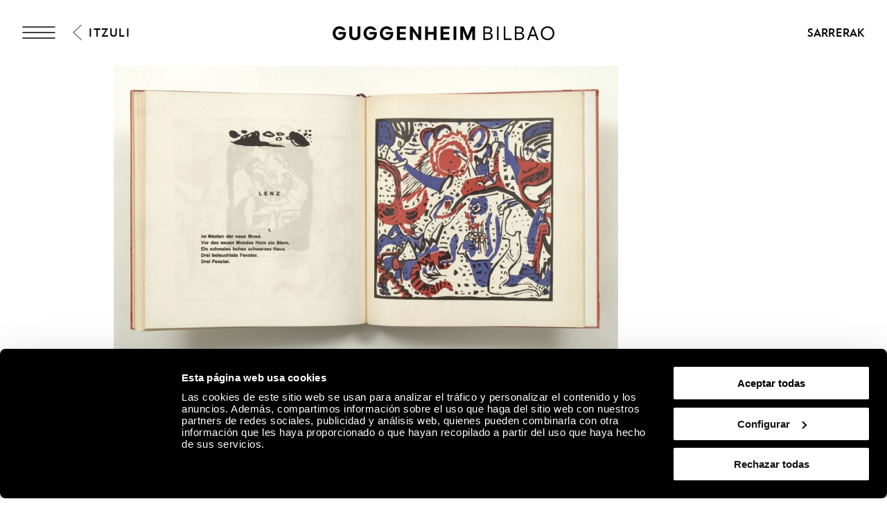

--- FILE ---
content_type: text/html; charset=utf-8
request_url: https://www.guggenheim-bilbao.eus/eu/ba-al-zenekien/eragin-handiko-idatziak
body_size: 38493
content:
<!DOCTYPE html><html lang="eu"><head><meta charSet="utf-8"/><title>ERAGIN HANDIKO IDATZIAK | Guggenheim Bilbao Museoa</title><link rel="canonical" href="https://www.guggenheim-bilbao.eus/eu/ba-al-zenekien/eragin-handiko-idatziak"/><meta name="viewport" content="width=device-width, initial-scale=1.0"/><meta name="title" content="ERAGIN HANDIKO IDATZIAK | Guggenheim Bilbao Museoa"/><meta name="description" content="Kandinskyk adimen teorikoa eta jakin-min handikoa zuen eta, pintatzeaz gain, kolore eta forma desberdinak gogo-aldarte desberdinekin bat nola zetozen aztertzen zuten entsegu ugari idatzi ere egin zituen."/><meta name="robots" content="INDEX, FOLLOW"/><meta name="theme-color" media="(prefers-color-scheme: dark)" content="black"/><link rel="alternate" href="/sabias-que/escritos-influyentes" hrefLang="es"/><link rel="alternate" href="/eu/ba-al-zenekien/eragin-handiko-idatziak" hrefLang="eu"/><link rel="alternate" href="/en/did-you-know/influential-writings" hrefLang="en"/><link rel="alternate" href="/fr/le-saviez-vous/ecrits-influents" hrefLang="fr"/><link rel="alternate" href="/eu/ba-al-zenekien/eragin-handiko-idatziak" hrefLang="x-default"/><meta property="og:type" content="website"/><meta name="og:title" property="og:title" content="ERAGIN HANDIKO IDATZIAK | Guggenheim Bilbao Museoa"/><meta name="og:description" property="og:description" content="Kandinskyk adimen teorikoa eta jakin-min handikoa zuen eta, pintatzeaz gain, kolore eta forma desberdinak gogo-aldarte desberdinekin bat nola zetozen aztertzen zuten entsegu ugari idatzi ere egin zituen."/><meta property="og:url" content="https://www.guggenheim-bilbao.eus/eu/ba-al-zenekien/eragin-handiko-idatziak"/><meta property="og:image" content="https://cms.guggenheim-bilbao.eus/uploads/2021/02/Klange-interior-2.jpg"/><meta name="twitter:card" content="summary"/><meta name="twitter:title" content="ERAGIN HANDIKO IDATZIAK | Guggenheim Bilbao Museoa"/><meta name="twitter:description" content="Kandinskyk adimen teorikoa eta jakin-min handikoa zuen eta, pintatzeaz gain, kolore eta forma desberdinak gogo-aldarte desberdinekin bat nola zetozen aztertzen zuten entsegu ugari idatzi ere egin zituen."/><meta name="twitter:image" content="https://cms.guggenheim-bilbao.eus/uploads/2021/02/Klange-interior-2.jpg"/><meta name="next-head-count" content="22"/><link rel="apple-touch-icon" sizes="180x180" href="/images/favicon/apple-touch-icon.png"/><link rel="icon" type="image/png" sizes="32x32" href="/images/favicon/favicon-32x32.png"/><link rel="icon" type="image/png" sizes="16x16" href="/images/favicon/favicon-16x16.png"/><link rel="shortcut icon" href="/images/favicon/favicon.ico"/><link rel="manifest" href="/images/favicon/site.webmanifest"/><script data-cookieconsent="ignore">(function(w,d,s,l,i){w[l]=w[l]||[];w[l].push({'gtm.start':
                      new Date().getTime(),event:'gtm.js'});var f=d.getElementsByTagName(s)[0],
                      j=d.createElement(s),dl=l!='dataLayer'?'&l='+l:'';j.async=true;j.src=
                      'https://www.googletagmanager.com/gtm.js?id='+i+dl;f.parentNode.insertBefore(j,f);
                      })(window,document,'script','dataLayer','GTM-KGFZ5PX');</script><script src="/documents/tour.js" async=""></script><script src="/documents/tour.swf" async=""></script><script>window.interdeal = {
                  "sitekey": "81b1508aea50ad11bc31ccb6a10f0542",
                  "Position": "Right",
                  "Menulang": "ES",
                  "domains": {
                      "js": "https://cdn.equalweb.com/",
                      "acc": "https://access.equalweb.com/"
                  },
                  "btnStyle": {
                      "vPosition": ["50%", "85px"],
                      "scale": ["0.4", "0.4"],
                      "color": {"main": "#000", "second": ""},
                      "icon": {"type": 11, "shape": "circle", "outline": false}
                  }
                };(function(doc, head, body){
                  var coreCall             = doc.createElement('script');
                  coreCall.src             = 'https://cdn.equalweb.com/core/4.3.2/accessibility.js';
                  coreCall.defer           = true;
                  coreCall.integrity       = 'sha512-73oZhkzO+7F1r8AXT5BtChHyVvx8GMuB3Pokx6jdnP5Lw7xyBUO4L5KKi7BwqovhoqOWjNmkah1iCiMniyt6Kw==';
                  coreCall.crossOrigin     = 'anonymous';
                  coreCall.setAttribute('data-cfasync', true );
                  body? body.appendChild(coreCall) : head.appendChild(coreCall);
                })(document, document.head, document.body)</script><link rel="preload" href="/_next/static/css/7d659acf3de1c64d.css" as="style"/><link rel="stylesheet" href="/_next/static/css/7d659acf3de1c64d.css" data-n-g=""/><link rel="preload" href="/_next/static/css/4826b2fc78785d81.css" as="style"/><link rel="stylesheet" href="/_next/static/css/4826b2fc78785d81.css" data-n-p=""/><noscript data-n-css=""></noscript><script defer="" nomodule="" src="/_next/static/chunks/polyfills-c67a75d1b6f99dc8.js"></script><script defer="" src="/_next/static/chunks/2293.d41c0cb197b39d2f.js"></script><script defer="" src="/_next/static/chunks/4390.c0c01669d4dd3716.js"></script><script defer="" src="/_next/static/chunks/4159.f82fec24dad1f167.js"></script><script defer="" src="/_next/static/chunks/3431.9fec5d25a97dbb86.js"></script><script defer="" src="/_next/static/chunks/6362.2a049518c4f70629.js"></script><script defer="" src="/_next/static/chunks/9309.8782fe1db16eefce.js"></script><script defer="" src="/_next/static/chunks/4827.8c900ba67ea90eba.js"></script><script defer="" src="/_next/static/chunks/8325.218ebca0dc6e1bea.js"></script><script defer="" src="/_next/static/chunks/4717.3175adb3ac791e59.js"></script><script defer="" src="/_next/static/chunks/1156.6fa12a381285c997.js"></script><script defer="" src="/_next/static/chunks/25.43baf40e81aba41d.js"></script><script defer="" src="/_next/static/chunks/734.2d56de58f9d70fcd.js"></script><script defer="" src="/_next/static/chunks/6930.f9f76ea9d6913ab2.js"></script><script defer="" src="/_next/static/chunks/575.d54e0a4d595463c6.js"></script><script defer="" src="/_next/static/chunks/7780.af13760fa9c79147.js"></script><script defer="" src="/_next/static/chunks/8833.60b00379d46c8a82.js"></script><script src="/_next/static/chunks/webpack-651a8e5f9d323f3c.js" defer=""></script><script src="/_next/static/chunks/framework-79bce4a3a540b080.js" defer=""></script><script src="/_next/static/chunks/main-e2b55a3fbf939aba.js" defer=""></script><script src="/_next/static/chunks/pages/_app-07b68be1f9256be9.js" defer=""></script><script src="/_next/static/chunks/pages/sabias-que/%5B...slug%5D-b9c2c30006093f82.js" defer=""></script><script src="/_next/static/bi3AWUqu8jo3gbsffJ8_D/_buildManifest.js" defer=""></script><script src="/_next/static/bi3AWUqu8jo3gbsffJ8_D/_ssgManifest.js" defer=""></script></head><body><noscript><iframe
                      src="https://www.googletagmanager.com/ns.html?id=GTM-KGFZ5PX"
                      height="0" width="0" style="display:none;visibility:hidden"></iframe></noscript><div id="__next" data-reactroot=""><div class="Header_backgroundModal__cL3lU"></div><div class="Header_headerOverlay__ND2dg Header_headerOverlayMobile__78f52"></div><div data-header="logo-mobile" class="Header_headerLogoOverHero__kTqla Header_headerLogoOverHeroBlack__avNVR"><a title="Home" href="/eu"><span class="Iconography_iconography__nKQJf"><svg xmlns="http://www.w3.org/2000/svg" viewBox="0 0 1557.98 97.02"><path d="M1058.62 1.51h33.43c17.73 0 28.89 9.53 28.89 24.85 0 9.78-6.31 17.47-15.9 19.93v.88c11.86 1.96 19.56 10.22 19.56 22.27 0 15.77-12.62 26.05-31.54 26.05h-34.44V1.51Zm32.55 41.38c11.29 0 18.29-5.99 18.29-15.64s-6.88-15.64-17.92-15.64h-21.57V42.9h21.2Zm1.39 42.52c12.68 0 20.57-6.24 20.57-16.34s-7.63-16.34-19.93-16.34h-23.21V85.4h22.58Zm62.71-83.9h11.36V95.5h-11.36V1.51Zm47 0h11.36v83.9h43.78V95.5h-55.13V1.51Zm78.18 0h33.43c17.73 0 28.89 9.53 28.89 24.85 0 9.78-6.31 17.47-15.9 19.93v.88c11.86 1.96 19.56 10.22 19.56 22.27 0 15.77-12.62 26.05-31.54 26.05h-34.44V1.51ZM1313 42.89c11.29 0 18.29-5.99 18.29-15.64s-6.88-15.64-17.92-15.64h-21.57V42.9h21.2Zm1.39 42.52c12.68 0 20.57-6.24 20.57-16.34s-7.63-16.34-19.93-16.34h-23.21V85.4h22.58Zm86.72-83.9h11.73l34.44 93.99h-11.86l-9.46-26.62h-38.04l-9.4 26.62h-11.99l34.58-93.99Zm21.26 57.28-15.01-42.39h-.88l-14.95 42.39h30.85Zm40.38-10.22c0-27.88 20.32-48.57 47.65-48.57s47.59 20.69 47.59 48.57-20.2 48.45-47.59 48.45-47.65-20.63-47.65-48.45Zm47.65 37.85c20.64 0 35.97-16.09 35.97-37.85s-15.34-37.97-35.97-37.97-36.03 16.15-36.03 37.97 15.34 37.85 36.03 37.85ZM0 48.64C0 21.07 20.82 0 48 0c18.36 0 35.7 10.91 42.08 26.49H68.7c-3.91-4.92-12.05-8.96-20.63-8.96-16.46 0-27.88 12.43-27.88 31.1s11.48 30.78 28.2 30.78c15.2 0 25.67-8.89 27.19-23.34H42.15V39.98h51.6v10.41c0 28.77-18.36 46.62-46.24 46.62S0 76.83 0 48.64Zm217.05 0c0-27.57 20.82-48.64 48-48.64 18.36 0 35.7 10.91 42.08 26.49h-21.38c-3.91-4.92-12.05-8.96-20.63-8.96-16.46 0-27.88 12.43-27.88 31.1s11.48 30.78 28.2 30.78c15.2 0 25.67-8.89 27.19-23.34H259.2V39.98h51.6v10.41c0 28.77-18.36 46.62-46.24 46.62s-47.5-20.19-47.5-48.38Zm114.61 0c0-27.57 20.82-48.64 48-48.64 18.36 0 35.7 10.91 42.08 26.49h-21.38c-3.91-4.92-12.05-8.96-20.63-8.96-16.46 0-27.88 12.43-27.88 31.1s11.48 30.78 28.2 30.78c15.2 0 25.67-8.89 27.19-23.34h-33.43V39.98h51.6v10.41c0 28.77-18.36 46.62-46.24 46.62s-47.5-20.19-47.5-48.38ZM451.77 1.51h63.4v16.4h-43.53v22.08h40.18v16.09h-40.18V79.1h43.59v16.4h-63.46V1.51Zm91.47 0h17.41l40.5 59.17h.88V1.51h19.87V95.5h-17.22l-40.69-59.3h-.88v59.3h-19.87V1.51Zm214.67 0h63.4v16.4h-43.53v22.08h40.18v16.09h-40.18V79.1h43.59v16.4h-63.46V1.51Zm91.47 0h19.87V95.5h-19.87V1.51Zm47.8 0h24.98l25.86 64.91h.95l25.92-64.91H1000V95.5h-19.43V34.18h-.95L955.21 95.5h-13.5l-24.29-61.32h-.95V95.5h-19.3V1.51ZM117.26 61.69V1.51h19.81v58.54c0 11.99 7.25 19.49 19.11 19.49s19.11-7.51 19.11-19.49V1.51h19.81v60.18c0 21.57-15.08 35.33-38.92 35.33s-38.92-13.75-38.92-35.33ZM649.73 1.51h19.87v38.8h40.31V1.51h19.81V95.5h-19.81V56.64H669.6V95.5h-19.87V1.51Z" style="stroke-width:0"></path></svg></span></a></div><header class="Header_header__pUpk9 Header_headerBlack__Mg4F6"><div class="Header_headerOverlay__ND2dg"></div><div class="grid"><div class="Header_headerTop__1w_et"><span class="Iconography_iconography__nKQJf Header_headerTopIcon__KgS73"><svg width="48" height="18" fill="none" xmlns="http://www.w3.org/2000/svg"><path d="M1 1h46M1 17h46M1 9h46" stroke="currentColor" stroke-width="1.5" stroke-linecap="round"></path></svg></span><a aria-label="Guggenheim Bilbao" class="Header_headerIconLink__OwVal" data-header="logo" href="/eu"><span class="Iconography_iconography__nKQJf Header_headerIcon__8jgOO Header_headerIconMobile__wGeyT"><svg width="26" height="24" fill="none" xmlns="http://www.w3.org/2000/svg"><path d="M13.137 24C6.174 24 0 19.276 0 12.017 0 4.724 6.622 0 13.104 0c4.183 0 6.788 1.11 9.43 2.82l-1.44 2c-2.33-1.553-5.215-2.538-7.957-2.538-6.415 0-10.153 4.602-10.153 9.735 0 5.486 4.358 9.73 10.22 9.73 4.942 0 8.44-3.04 8.919-6.654h-9.394v-2.285h12.308c0 6.12-4.627 11.192-11.9 11.192Z" fill="currentColor"></path></svg></span></a><div class="Header_headerTopRight__b4KT7"><span class="Iconography_iconography__nKQJf Header_headerTopIconUser__vmxU0"><svg viewBox="0 0 24 22" xmlns="http://www.w3.org/2000/svg"><path fill-rule="evenodd" clip-rule="evenodd" d="M5.665 6.68a6.08 6.08 0 1 1 9.209 5.212h2.697c3.82 0 5.917 2.948 5.917 6.549 0 1.985-1.56 2.959-3.373 2.959H4.911c-.76 0-.76-1.155 0-1.155h15.204c1.189 0 2.219-.492 2.219-1.804 0-2.975-1.593-5.394-4.763-5.394H6.08c-3.254 0-4.925 2.276-4.925 5.394 0 .76-1.155.76-1.155 0 0-3.75 2.18-6.549 6.08-6.549h2.535a6.075 6.075 0 0 1-2.95-5.213Zm6.08-4.926a4.925 4.925 0 1 0 0 9.85 4.925 4.925 0 0 0 0-9.85Z"></path></svg></span><a class="InlineButton_inlineButton__2iVIZ inline-button" href="https://tickets.guggenheim-bilbao.eus/eu/" target="_blank" rel="nofollow"><span class="InlineButton_inlineButtonText__3RVMu"><span class="Text_text___H86R textHeading10 Header_headerTopTickets__Ztttk bold">Sarrerak</span></span></a></div></div></div><div class="MenuLayout_menuLayout__VabV8 MenuLayout_menuDesktop__H6W52 grid MenuLayout_hide__qR7_K"><div class="MenuLayout_menuLayoutLeft__Bswah"><div class="TopMenu_topMenu__y2aWe"><div class="TopMenu_topMenuActions__hEQfZ"><span class="Iconography_iconography__nKQJf TopMenu_topMenuActionsItem__6U1jm"><svg viewBox="0 0 40 40" fill="none" xmlns="http://www.w3.org/2000/svg"><path d="m8 8 24 24M32 8 8 32" stroke="currentColor"></path></svg></span><span class="Iconography_iconography__nKQJf TopMenu_topMenuActionsItem__6U1jm"><svg viewBox="0 0 40 40" fill="none" xmlns="http://www.w3.org/2000/svg"><circle cx="16.666" cy="16.667" r="10" stroke="currentColor" stroke-linecap="round" stroke-linejoin="round"></circle><path d="m24.166 24.167 7.5 7.5" stroke="currentColor" stroke-linecap="round" stroke-linejoin="round"></path></svg></span><span class="Iconography_iconography__nKQJf TopMenu_topMenuActionsItem__6U1jm"><svg width="40" height="40" fill="none" xmlns="http://www.w3.org/2000/svg"><path fill-rule="evenodd" clip-rule="evenodd" d="M12.353 13.892a7.892 7.892 0 1 1 11.954 6.767h3.502c4.958 0 7.68 3.826 7.68 8.5 0 2.577-2.024 3.841-4.378 3.841H11.375c-.986 0-.986-1.499 0-1.499h19.736c1.543 0 2.88-.639 2.88-2.342 0-3.861-2.068-7.002-6.182-7.002H12.892c-4.223 0-6.393 2.955-6.393 7.002 0 .987-1.499.987-1.499 0 0-4.868 2.829-8.5 7.892-8.5h3.29a7.887 7.887 0 0 1-3.829-6.767Zm7.892-6.393a6.393 6.393 0 1 0 0 12.785 6.393 6.393 0 0 0 0-12.785Z" fill="currentColor"></path></svg></span></div><div><span class="Text_text___H86R textHeading10 TopMenu_topMenuLinksItem__YIBI3 TopMenu_topMenuLinkLang__qKQl7" role="button" title="Hizkuntza">Hizkuntza</span><a href="https://tickets.guggenheim-bilbao.eus/eu/" class="Button_root__tIp3x button TopMenu_topMenuLinksItem__YIBI3 TopMenu_topMenuButtonTicket__gdJWi" target="_blank" rel="nofollow"><span class="Text_text___H86R textHeading10">Sarrerak</span></a></div></div><div class="MainMenu_headerItems__GdL4q"><div class="MainMenu_headerItem__H52_O" style="--delay:2s;--delay-initial:0s"><a class="Text_text___H86R textHeading03 MainMenu_headerItemMain__648md" href="#" title="Bisita">Bisita</a><div class="MainMenu_submenuContainer__t46ON" style="opacity:0;transform:rotateX(-70deg);transform-origin:top;max-height:1px"><div class="MainMenu_headerSubMenu__fZEdO"><a class="Text_text___H86R textP1 MainMenu_headerSubMenuItem__zdVvf colorOnHover" href="/eu/prestatu-zure-bisita" title="Prestatu zure bisita">Prestatu zure bisita</a><a class="Text_text___H86R textP1 MainMenu_headerSubMenuItem__zdVvf colorOnHover" href="/eu/ordutegia-eta-tarifak" title="Ordutegia eta tarifak">Ordutegia eta tarifak</a><a class="Text_text___H86R textP1 MainMenu_headerSubMenuItem__zdVvf colorOnHover" href="/eu/bisita-gidatuak-eta-taldeak" title="Bisita gidatuak eta taldeak">Bisita gidatuak eta taldeak</a><a class="Text_text___H86R textP1 MainMenu_headerSubMenuItem__zdVvf colorOnHover" href="/eu/argibideak" title="Argibideak">Argibideak</a><a class="Text_text___H86R textP1 MainMenu_headerSubMenuItem__zdVvf colorOnHover" href="/eu/argibideak/zerbitzuak/jatetxeak" title="Jatetxeak">Jatetxeak</a><a class="Text_text___H86R textP1 MainMenu_headerSubMenuItem__zdVvf colorOnHover" href="/eu/ibilbideak" title="Ibilbideak">Ibilbideak</a><a class="Text_text___H86R textP1 MainMenu_headerSubMenuItem__zdVvf colorOnHover" href="/eu/zero" title="ZERO">ZERO</a><a class="Text_text___H86R textP1 MainMenu_headerSubMenuItem__zdVvf colorOnHover" href="/eu/bisita-liburua" title="Bisita liburua">Bisita liburua</a></div></div></div><div class="MainMenu_headerItem__H52_O" style="--delay:2.1s;--delay-initial:2s"><a class="Text_text___H86R textHeading03 MainMenu_headerItemMain__648md" href="#" title="Esploratu">Esploratu</a><div class="MainMenu_submenuContainer__t46ON" style="opacity:0;transform:rotateX(-70deg);transform-origin:top;max-height:1px"><div class="MainMenu_headerSubMenu__fZEdO"><a class="Text_text___H86R textP1 MainMenu_headerSubMenuItem__zdVvf colorOnHover" href="/eu/bilduma" title="Bilduma">Bilduma</a><a class="Text_text___H86R textP1 MainMenu_headerSubMenuItem__zdVvf colorOnHover" href="/eu/erakusketak" title="Erakusketak">Erakusketak</a><a class="Text_text___H86R textP1 MainMenu_headerSubMenuItem__zdVvf colorOnHover" href="/eu/eraikina" title="Eraikina">Eraikina</a><a class="Text_text___H86R textP1 MainMenu_headerSubMenuItem__zdVvf colorOnHover" href="/eu/jarduerak" title="Jarduerak">Jarduerak</a><a class="Text_text___H86R textP1 MainMenu_headerSubMenuItem__zdVvf colorOnHover" href="https://community.guggenheim-bilbao.eus/redirect?type=kanala" title="Ikus-entzunezko kanala">Ikus-entzunezko kanala</a><a class="Text_text___H86R textP1 MainMenu_headerSubMenuItem__zdVvf colorOnHover" href="/eu/wellbeing" title="Wellbeing">Wellbeing</a></div></div></div><div class="MainMenu_headerItem__H52_O" style="--delay:2.2s;--delay-initial:4s"><a class="Text_text___H86R textHeading03 MainMenu_headerItemMain__648md" href="#" title="Community">Community</a><div class="MainMenu_submenuContainer__t46ON" style="opacity:0;transform:rotateX(-70deg);transform-origin:top;max-height:1px"><div class="MainMenu_headerSubMenu__fZEdO"><a class="Text_text___H86R textP1 MainMenu_headerSubMenuItem__zdVvf colorOnHover" href="/eu/zer-da-community" title="Zer da Community">Zer da Community</a><a class="Text_text___H86R textP1 MainMenu_headerSubMenuItem__zdVvf colorOnHover" href="/eu/enpresen-babesa" title="Enpresen babesa">Enpresen babesa</a><a class="Text_text___H86R textP1 MainMenu_headerSubMenuItem__zdVvf colorOnHover" href="/eu/enpresen-babesa/gure-kide-korporatiboak" title="Egungo Kide Korporatiboak">Egungo Kide Korporatiboak</a><a class="Text_text___H86R textP1 MainMenu_headerSubMenuItem__zdVvf colorOnHover" href="/eu/museoaren-lagunak" title="Museoaren Lagunak">Museoaren Lagunak</a><a class="Text_text___H86R textP1 MainMenu_headerSubMenuItem__zdVvf colorOnHover" href="/eu/jarraitzaileak" title="Jarraitzaileak">Jarraitzaileak</a><a class="Text_text___H86R textP1 MainMenu_headerSubMenuItem__zdVvf colorOnHover" href="/eu/hezitzaileak" title="Hezitzaileak">Hezitzaileak</a></div></div></div></div><div class="Search_menuSearch__MSP4B Search_hide__P9Ikt"><span class="Text_text___H86R textHeading03" title="Buscar">Bilatzailea</span><div class="Search_menuSearchForm__i_Hzc"><form><div class="Search_inputWithButton__Tqv3m"><div class="Input_input__2GOEq Search_inputSearch__wivNV"><input type="text" class="Input_inputField__A3_QI Input_borderBottom__PidMc" placeholder="Informazioa, artistak, ibilbideak eta gehiago" name="search"/></div><button class="Button_root__tIp3x button Search_inputButton__r_3J4" aria-label="Bilatu" type="submit"><span class="Text_text___H86R textP1"><span class="Text_text___H86R textHeading11 Search_buttonLabel__VdE6Z Text_uppercase__iwFCt">Bilatu</span><span class="Iconography_iconography__nKQJf Search_buttonIcon__poVM9 Iconography_iconographyInverted__NUA_6"><svg viewBox="0 0 40 40" fill="none" xmlns="http://www.w3.org/2000/svg"><circle cx="16.666" cy="16.667" r="10" stroke="currentColor" stroke-linecap="round" stroke-linejoin="round"></circle><path d="m24.166 24.167 7.5 7.5" stroke="currentColor" stroke-linecap="round" stroke-linejoin="round"></path></svg></span></span></button></div></form></div><div><span class="Text_text___H86R textHeading09 Search_menuSearchLink__jxXyb">Hona joan:</span><a class="Text_text___H86R textHeading09 Search_menuSearchLink__jxXyb colorOnHover upper" title="Ordutegia eta tarifak" href="/eu/ordutegia-eta-tarifak">Ordutegia eta tarifak</a><a class="Text_text___H86R textHeading09 Search_menuSearchLink__jxXyb colorOnHover upper" title="Eraikina" href="/eu/eraikina">Eraikina</a><a class="Text_text___H86R textHeading09 Search_menuSearchLink__jxXyb colorOnHover upper" title="Jarduerak" href="/eu/jarduerak">Jarduerak</a><a class="Text_text___H86R textHeading09 Search_menuSearchLink__jxXyb colorOnHover upper" title="Guggenheim Bilbao Museoaren Bildumako artelanak" href="/eu/erakusketak/guggenheim-bilbao-museoaren-bildumako-artelanak">Guggenheim Bilbao Museoaren Bildumako artelanak</a></div></div><div class="LanguageSelector_languageList__wmfoE"><span class="Text_text___H86R textP2 LanguageSelector_languageTitle__5RzFl">Hizkuntza</span><a class="Text_text___H86R textP4 regular underlineOnHover" title="Euskara" href="/eu/ba-al-zenekien/eragin-handiko-idatziak"><strong>EU</strong> <!-- -->Euskara</a><a class="Text_text___H86R textP4 regular underlineOnHover" title="Español" href="/sabias-que/escritos-influyentes"><strong>ES</strong> <!-- -->Español</a><a class="Text_text___H86R textP4 regular underlineOnHover" title="English" href="/en/did-you-know/influential-writings"><strong>EN</strong> <!-- -->English</a><a class="Text_text___H86R textP4 regular underlineOnHover" title="Français" href="/fr/le-saviez-vous/ecrits-influents"><strong>FR</strong> <!-- -->Français</a><div class="LanguageSelector_divider__Es6VP"></div><a class="Text_text___H86R textP4 regular underlineOnHover" href="/de" title="Besucherinformationen"><strong>DE</strong> <!-- -->Besucherinformationen</a><a class="Text_text___H86R textP4 regular underlineOnHover" href="/it" title="Informazioni per i visitatori"><strong>IT</strong> <!-- -->Informazioni per i visitatori</a><a class="Text_text___H86R textP4 regular underlineOnHover" href="/pt-pt" title="Informação útil"><strong>PT</strong> <!-- -->Informação útil</a><a class="Text_text___H86R textP4 regular underlineOnHover" href="/gl" title="Información de utilidade"><strong>GL</strong> <!-- -->Información de utilidade</a><a class="Text_text___H86R textP4 regular underlineOnHover" href="/ca" title="Informació útil"><strong>CA</strong> <!-- -->Informació útil</a><a class="Text_text___H86R textP4 regular underlineOnHover" href="/ru" title="Полезная информация"><strong>Py</strong> <!-- -->Полезная информация</a><a class="Text_text___H86R textP4 regular underlineOnHover" href="/ja" title="役に立つ情報"><strong>Ja</strong> <!-- -->役に立つ情報</a><a class="Text_text___H86R textP4 regular underlineOnHover" href="/ko" title="유용한 정보"><strong>Ko</strong> <!-- -->유용한 정보</a></div><div class="BottomMenu_BottomMenu__tOPD7"><div class="BottomMenu_BottomMenuItems__W7wJX"><a class="Text_text___H86R textHeading04 BottomMenu_BottomMenuItemsItem__Ztum7 colorOnHover" title="Denda" style="--delay:0.9s;--delay-initial:0.3s" href="https://tienda.guggenheim-bilbao.eus/eus">Denda</a><a class="Text_text___H86R textHeading04 BottomMenu_BottomMenuItemsItem__Ztum7 colorOnHover" title="Ikasi" style="--delay:1s;--delay-initial:0.4s" href="/eu/ikasi">Ikasi</a><a class="Text_text___H86R textHeading04 BottomMenu_BottomMenuItemsItem__Ztum7 colorOnHover" title="Ingurumen - Jasangarritasuna" style="--delay:1.1s;--delay-initial:0.5s" href="/eu/museoari-buruz/ingurumen-jasangarritasuna">Ingurumen - Jasangarritasuna</a></div><div class="BottomMenu_BottomMenuSocialLinks__ydmdS"><a class="BottomMenu_BottomMenuSocialItem__nxNMV" title="Facebook" target="_blank" rel="nofollow" style="--delay:1s;--delay-initial:0.4s" href="https://www.facebook.com/guggenheimbilbaomuseo"><span class="Iconography_iconography__nKQJf Iconography_iconographySmall__Soz_8"><svg width="25" height="25" fill="none" xmlns="http://www.w3.org/2000/svg"><path fill-rule="evenodd" clip-rule="evenodd" d="M22.509 1.999c.506 0 .824.001 1.05.037.203.033.234.078.248.099.041.059.097.204.127.59.028.372.029.877.029 1.59v18.308c0 .482 0 .8-.027 1.028a.953.953 0 0 1-.044.216.18.18 0 0 1-.019.038s-.003.003-.01.006a.229.229 0 0 1-.04.018c-.047.016-.12.033-.238.046-.242.025-.576.026-1.076.026h-8.295v-9.797h5.363a.5.5 0 1 0 0-1h-5.363V9.479c0-.589.575-1.378 1.943-1.378.41 0 1.582.169 2.662.86a.5.5 0 0 0 .539-.842c-1.266-.81-2.634-1.018-3.201-1.018-1.76 0-2.943 1.089-2.943 2.378v3.725h-2.92a.5.5 0 1 0 0 1h2.92v10.797h9.323c.464 0 .853 0 1.155-.032.302-.033.627-.105.873-.342.25-.24.33-.563.364-.86.034-.294.034-.67.034-1.113V4.292c0-.685 0-1.228-.032-1.644-.031-.406-.098-.788-.302-1.082-.23-.333-.567-.462-.912-.517-.314-.05-.714-.05-1.17-.05H3.918c-.59 0-1.065 0-1.43.03-.358.031-.713.097-.988.308-.302.232-.41.562-.457.882C1 2.52 1 2.902 1 3.34V22.171c0 .455 0 .852.024 1.179.024.325.076.643.215.912.155.297.396.495.712.607.288.103.633.132 1.015.132h5.863a.5.5 0 0 0 0-1H2.965c-.352 0-.557-.03-.68-.074-.097-.034-.13-.071-.16-.126-.043-.083-.083-.235-.105-.525A16.597 16.597 0 0 1 2 22.154V3.376c0-.485.001-.794.033-1.014.029-.2.07-.228.076-.232.032-.024.135-.076.464-.104C2.889 2 3.322 2 3.942 2H22.509Z" fill="currentColor"></path></svg></span></a><a class="BottomMenu_BottomMenuSocialItem__nxNMV" title="Instagram" target="_blank" rel="nofollow" style="--delay:1.1s;--delay-initial:0.5s" href="https://www.instagram.com/museoguggenheim/"><span class="Iconography_iconography__nKQJf Iconography_iconographySmall__Soz_8"><svg width="26" height="24" fill="none" xmlns="http://www.w3.org/2000/svg"><path fill-rule="evenodd" clip-rule="evenodd" d="M25.009 1.937v-.221c.002-.25.003-.472-.01-.648-.017-.221-.062-.51-.275-.734-.215-.225-.505-.285-.74-.31A9.568 9.568 0 0 0 23.067 0H2.96c-.376 0-.696.018-.957.074-.266.058-.521.168-.71.39-.185.216-.249.474-.277.703-.026.22-.026.48-.026.747V11.521c0 .253.018.5.09.715.082.24.232.436.465.563.205.111.438.147.65.164.212.016.467.016.747.016H6.408c.26 3.207 3.002 5.73 6.346 5.73 3.345 0 6.087-2.523 6.347-5.73h4.908v8.605c0 .492 0 .817-.027 1.052a1 1 0 0 1-.046.224.205.205 0 0 1-.022.044l-.008.006a.23.23 0 0 1-.041.018 1.096 1.096 0 0 1-.237.046c-.242.026-.576.027-1.078.027H2.954c-.38 0-.611-.002-.773-.025a.504.504 0 0 1-.115-.027c-.01-.022-.038-.097-.055-.3-.02-.243-.021-.576-.021-1.065v-5.271a.5.5 0 1 0-1 0v5.295c0 .459 0 .836.025 1.127.024.283.077.589.262.83.206.27.497.362.76.4.244.036.55.036.888.036H22.58c.465 0 .855 0 1.157-.033.305-.033.631-.108.878-.35.248-.243.327-.568.361-.87.034-.297.034-.68.034-1.134V1.937ZM2.959 11.979h3.449c.26-3.207 3.002-5.73 6.346-5.73 3.345 0 6.087 2.523 6.347 5.73h4.908V1.678a7.337 7.337 0 0 0-.008-.535 1.057 1.057 0 0 0-.013-.107 1.014 1.014 0 0 0-.11-.017 9.266 9.266 0 0 0-.838-.02H2.96c-.36 0-.592.018-.744.051a.572.572 0 0 0-.158.057.026.026 0 0 0-.008.01.697.697 0 0 0-.04.17 5.99 5.99 0 0 0-.02.65v9.584c0 .225.019.338.037.393a.183.183 0 0 0 .004.01c.025.01.09.03.241.042.17.013.386.013.687.013Zm-.903 10.965s.002 0 .005.003l-.005-.003Zm10.699-5.235c2.984 0 5.367-2.362 5.367-5.23 0-2.868-2.383-5.23-5.367-5.23-2.985 0-5.368 2.362-5.368 5.23 0 2.868 2.383 5.23 5.368 5.23Zm5.877-15.194a.5.5 0 0 0-.5.5V6.01a.5.5 0 0 0 .5.5h2.938a.5.5 0 0 0 .5-.5V3.015a.5.5 0 0 0-.5-.5h-2.938Zm.5 2.995V3.515h1.938V5.51h-1.938Z" fill="currentColor"></path></svg></span></a><a class="BottomMenu_BottomMenuSocialItem__nxNMV" title="YouTube" target="_blank" rel="nofollow" style="--delay:1.2s;--delay-initial:0.6000000000000001s" href="https://www.youtube.com/user/guggenheimbilbao2009"><span class="Iconography_iconography__nKQJf Iconography_iconographySmall__Soz_8"><svg width="31" height="20" xmlns="http://www.w3.org/2000/svg"><path d="M.5 8.355a.5.5 0 0 0 1 0h-1Zm1 4a.5.5 0 1 0-1 0h1Zm12.764-5.163-.276.417.014.01.262-.427Zm5.477 3.371.245.436a.5.5 0 0 0 .017-.862l-.262.426ZM13 14.355h-.5a.5.5 0 0 0 .745.436L13 14.355Zm.5-3.792a.5.5 0 0 0-1 0h1Zm-.224-4.625a.5.5 0 0 0-.552.834l.552-.834ZM2.194 18.145c-.285 0-.444-.022-.534-.052-.067-.022-.07-.038-.075-.046-.02-.036-.05-.123-.068-.335-.017-.207-.017-.47-.017-.831h-1c0 .345 0 .655.02.911.02.252.065.517.194.746.303.537.894.607 1.48.607v-1ZM1.5 2.766c0-.37.001-.587.025-.738.02-.132.044-.11.013-.089-.002.002.014-.01.072-.025.058-.015.143-.029.269-.039.255-.02.605-.02 1.11-.02v-1c-.488 0-.885 0-1.189.024-.29.022-.597.072-.84.245-.28.198-.381.484-.423.75C.5 2.118.5 2.43.5 2.765h1Zm1.49-.911h25.47v-1H2.99v1Zm25.47 0c.414 0 .668.001.847.028a.517.517 0 0 1 .14.035l.008.004-.002-.002c.009.012.052.085.076.37.022.272.023.644.023 1.182h1c0-.52 0-.942-.027-1.265-.026-.311-.082-.635-.273-.888-.213-.283-.516-.384-.799-.426-.269-.04-.611-.038-.993-.038v1Zm1.092 1.617v13.762h1V3.472h-1Zm0 13.762c0 .366-.001.594-.021.754-.02.157-.047.14-.01.107.025-.022.012.01-.19.03-.193.02-.462.02-.871.02v1c.387 0 .715 0 .97-.024.245-.024.53-.08.754-.278.237-.21.309-.491.339-.731.03-.237.029-.54.029-.878h-1ZM1.5 8.355V2.766h-1v5.589h1Zm0 8.526v-4.526h-1v4.526h1Zm12.502-9.263 5.477 3.37.524-.85-5.477-3.371-.524.851Zm5.494 2.51-6.741 3.791.49.872 6.741-3.792-.49-.872ZM13.5 14.354v-3.792h-1v3.792h1Zm1.04-7.58-1.264-.837-.552.834 1.264.837.552-.833Zm13.92 11.37H2.194v1H28.46v-1Z"></path></svg></span></a><a class="BottomMenu_BottomMenuSocialItem__nxNMV" title="Twitter" target="_blank" rel="nofollow" style="--delay:1.3s;--delay-initial:0.7000000000000001s" href="https://twitter.com/MuseoGuggenheim"><span class="Iconography_iconography__nKQJf Iconography_iconographySmall__Soz_8"><svg width="24" height="24" fill="none" xmlns="http://www.w3.org/2000/svg"><path d="M9.364 10.162.8 0h2.03l7.434 8.824L16.203 0h6.849l-8.98 13.343L23.052 24h-2.03l-7.85-9.318L6.9 24H.05l9.313-13.838Zm2.779 3.299.91-1.329L20.29 1.56h-3.116l-5.842 8.532-.91 1.329L2.83 22.51h3.117l6.197-9.05Z" fill="#007D93"></path></svg></span></a></div><div class="BottomMenu_BottomMenuSecondaryItems__iNfFC"><a class="Text_text___H86R textHeading09 BottomMenu_BottomMenuSecondaryItemsItem__Bb2_D colorOnHover" title="Museoari buruz" style="--delay:1.5s;--delay-initial:0.5s" href="/eu/museoari-buruz">Museoari buruz</a><a class="Text_text___H86R textHeading09 BottomMenu_BottomMenuSecondaryItemsItem__Bb2_D colorOnHover" title="Enplegua eta praktikak" style="--delay:1.6s;--delay-initial:0.6s" href="/eu/enplegua-eta-praktikak">Enplegua eta praktikak</a><a class="Text_text___H86R textHeading09 BottomMenu_BottomMenuSecondaryItemsItem__Bb2_D colorOnHover" title="Prentsa eremua" style="--delay:1.7s;--delay-initial:0.7s" href="/eu/prentsa-eremua">Prentsa eremua</a><a class="Text_text___H86R textHeading09 BottomMenu_BottomMenuSecondaryItemsItem__Bb2_D colorOnHover" title="Artitz" style="--delay:1.8s;--delay-initial:0.8s" href="https://www.guggenheim-bilbao-artitz.eus/">Artitz</a><a class="Text_text___H86R textHeading09 BottomMenu_BottomMenuSecondaryItemsItem__Bb2_D colorOnHover" title="Ikus-entzunezko kanala" style="--delay:1.9s;--delay-initial:0.9s" href="https://community.guggenheim-bilbao.eus/redirect?type=kanala">Ikus-entzunezko kanala</a></div></div><a href="https://tickets.guggenheim-bilbao.eus/eu/" class="Button_root__tIp3x button TopMenu_topMenuLinksItem__YIBI3 TopMenu_topMenuButtonTicket__gdJWi TopMenu_mobile__BXrYs" target="_blank" rel="nofollow"><span class="Text_text___H86R textHeading10">Sarrerak</span></a></div><div class="MenuLayout_menuLayoutRight__pMf_M"><div class="MenuHero_menuHero__I5b8s"><div class="MenuHero_menuHeroInfo__0wWhe"><span class="Text_text___H86R textHeading12 MenuHero_heroSubHeading__9GTli Text_fluid__hODlu">Erakusketa</span><a class="Text_text___H86R textHeading05 MenuHero_menuHeroTitle__8Zd5q Text_fluid__hODlu" title="Guggenheim Bilbao Museoaren Bildumako artelanak" href="/eu/erakusketak/guggenheim-bilbao-museoaren-bildumako-artelanak">Guggenheim Bilbao Museoaren Bildumako artelanak</a></div><div class="Image_picture__QjAou Image_pictureRatio__2jVb4 Image_backgroundImage__oaBSD" style="--picture-aspect-ratio:5.213849287169043;--picture-object-fit:cover;--picture-background-color:"><picture data-image-type="picture"><source media="(max-width: 480px)" srcSet="https://cms.guggenheim-bilbao.eus/uploads/2022/10/Warhol_A_One-Hundred-and-Fifty-Multicolored-Marilyns_1979-768x147.jpg"/><source media="(max-width: 768px)" srcSet="https://cms.guggenheim-bilbao.eus/uploads/2022/10/Warhol_A_One-Hundred-and-Fifty-Multicolored-Marilyns_1979-768x147.jpg"/><source media="(max-width: 1024px)" srcSet="https://cms.guggenheim-bilbao.eus/uploads/2022/10/Warhol_A_One-Hundred-and-Fifty-Multicolored-Marilyns_1979-1024x197.jpg"/><source media="(max-width: 1440px)" srcSet="https://cms.guggenheim-bilbao.eus/uploads/2022/10/Warhol_A_One-Hundred-and-Fifty-Multicolored-Marilyns_1979-1920x369.jpg"/><source media="(max-width: 2048px)" srcSet="https://cms.guggenheim-bilbao.eus/uploads/2022/10/Warhol_A_One-Hundred-and-Fifty-Multicolored-Marilyns_1979-scaled.jpg"/><img alt="Warhol A One Hundred and Fifty Multicolored Marilyns 1979 scaled" data-image-type="img" class="Image_loading__g3HXf" data-src="https://cms.guggenheim-bilbao.eus/uploads/2022/10/Warhol_A_One-Hundred-and-Fifty-Multicolored-Marilyns_1979-scaled.jpg" loading="lazy" src="https://cms.guggenheim-bilbao.eus/uploads/2022/10/Warhol_A_One-Hundred-and-Fifty-Multicolored-Marilyns_1979-scaled.jpg" width="2560" height="491"/></picture></div></div></div></div></header><main class="pages template-default"><div class="page-content space-btw-header did-you-know-template"><div class="DefaultPage_defaultPageImage__2x8s3 grid DefaultPage_didYouKnowPageImage__D_i__"><div class="Image_picture__QjAou Image_pictureRatio__2jVb4 Image_autoRatio__qPTaT" style="--picture-aspect-ratio:auto;--picture-object-fit:contain;--picture-object-position:left"><picture data-image-type="picture"><source media="(max-width: 480px)" srcSet="https://cms.guggenheim-bilbao.eus/uploads/2021/02/Klange-interior-2-768x456.jpg"/><source media="(max-width: 768px)" srcSet="https://cms.guggenheim-bilbao.eus/uploads/2021/02/Klange-interior-2-768x456.jpg"/><source media="(max-width: 1024px)" srcSet="https://cms.guggenheim-bilbao.eus/uploads/2021/02/Klange-interior-2-1024x608.jpg"/><source media="(max-width: 1440px)" srcSet="https://cms.guggenheim-bilbao.eus/uploads/2021/02/Klange-interior-2-1024x608.jpg"/><source media="(max-width: 2048px)" srcSet="https://cms.guggenheim-bilbao.eus/uploads/2021/02/Klange-interior-2.jpg"/><img alt="ERAGIN HANDIKO IDATZIAK" data-image-type="img" class="Image_loading__g3HXf" data-src="https://cms.guggenheim-bilbao.eus/uploads/2021/02/Klange-interior-2.jpg" loading="lazy" src="https://cms.guggenheim-bilbao.eus/uploads/2021/02/Klange-interior-2.jpg" width="1200" height="713"/></picture></div></div><article class="ContentWithAside_contentWithAside__CpYbW grid ContentWithAside_inverted__eOkaf DefaultPage_defaultPageContainer__q8HXs DefaultPage_didYouKnowPageContainer__MCxJc" data-section="content-with-aside"><section><span class="Text_text___H86R textHeading06">ERAGIN HANDIKO IDATZIAK</span><div class="content Content_content__Ox13L DefaultPage_defaultPageContent__1lAkk"><div class="Content_contentContent__BVh3J"><p><em>Didaktika proiektuaren baitan, Museoak hezkuntza-jarduerak eta -eremuak diseinatzen ditu, erakusketen osagarri gisa, eta jarduera eta eremu horiek tresna ugari eskaintzen dituzte, bai erakusketa-aretoetan, bai online, jendeak hobeto uler ditzan artistak eta haien lanak.</em></p>
<p><img loading="lazy" class="alignnone wp-image-70009" src="http://cms.guggenheim-bilbao.eus/uploads/2020/02/logo-bbk-eusk-300x87.png" alt="" width="224" height="65" srcset="https://cms.guggenheim-bilbao.eus/uploads/2020/02/logo-bbk-eusk-300x87.png 300w, https://cms.guggenheim-bilbao.eus/uploads/2020/02/logo-bbk-eusk-768x223.png 768w, https://cms.guggenheim-bilbao.eus/uploads/2020/02/logo-bbk-eusk-1024x297.png 1024w, https://cms.guggenheim-bilbao.eus/uploads/2020/02/logo-bbk-eusk.png 1133w" sizes="(max-width: 224px) 100vw, 224px" /></p>
<p>Eremu didaktiko honetan, Vasily Kandinskyren bizitzan eta jardun artistikoan eragina izan zuten pertsona, toki eta gertakariek hartzen dute garrantzia. Errusian trebatzen eman zituen urteetatik Alemanian eta Frantzian pasatu zituen denboraldi emankorretaraino, Kandinskyk jakin-min intelektuala eta abangoardiarako joera zuela erakutsi zuen. Hemen, haren marrazki esperimentalak, koloreen eta soinuen arteko erlazioari buruzko ikerketa, haren irakaspen eta idatzi teorikoak eta termino nagusien glosario bat eskainiko dizkiogu jendeari. Inflexio-puntu horiei esker, oro har, Kandinsky XX. mendearen hasieran arte abstraktua edo ez-figuratiboa garatzen aitzindaria izan zen.</p>
<p><strong>ERAGIN HANDIKO IDATZIAK </strong></p>
<p>Kandinskyk adimen teorikoa eta jakin-min handikoa zuen eta, pintatzeaz gain, kolore eta forma desberdinak gogo-aldarte desberdinekin bat nola zetozen aztertzen zuten entsegu ugari idatzi ere egin zituen. Úber <em>das Geistige der Kunst </em>(<em>Espirituzkoa artean</em>, 1912) izan zen gaiari buruz egin zuen argitalpen garrantzitsuena, eta, gero, <em>Punkt und Linie zu Fläche. Beitrag zur Analyse der malerischen Elemente </em>(<em>Puntua eta lerroa planoaren gainean. Elementukoen analisiari egindako ekarpena</em>, 1926). Lehenengo lanean, kezka psikologiko eta espiritual barru-barrukoenak adierazteko koloreak zer ahalmen duen aztertu zuen Kandinskyk; eta bigarrenean, berriz, margolanak sortzean hainbat indarrek lerro eta puntuetan eragiten duten barne-efektua.</p>
<p>1913an, Kandinskyk <em>Klänge </em>(<em>Soinuak</em>) argitaratu zuen, 56 xilografiaz, prosan idatzitako poemez eta tipografiaz osatutako liburu bat. Hark esandakoaren arabera, «musika-album» bat zen. Idatzi horiek eta beste batzuek garbi erakusten dute zer ahalmen zuen Kandinskyk adierazpide berriak aurkitzeko eta etengabe gauzak aurkitzen ematen zuela denbora.</p>
<p><strong>SOINUAREN ETA PINTURAREN ARTEKO LOTURAK</strong></p>
<p>XX. mendearen hasieran, aldaketa sakona izan zen musikan. Arnold Schönberg konpositore austriarra izan zen musika arau tradizionaletatik urrunduz sortzeko modu berriak ikertzen aritu ziren guztietatik garrantzitsuenetako bat. Sistema dodekafonikoaren egilea izan zen, eta 1911n lan iraultzaile bat argitaratu zuen: <em>Traité de l’harmonie </em>(<em>Harmoniako tratatua</em>). Horretan atonaltasuna proposatu zuen musika-konposizioaren etorkizun gisa.</p>
<p>Schönbergek eta Kandinskyk margolaria Munichen egon zen azken denboraldian ezagutu zuten elkar. Betiko lagun bihurtu ziren, eta gutun asko bidali zizkioten elkarri; biek zuten gustuko esperimentatzea, baita adierazpide berriak bilatzea ere. Kandinskyren jardunean eragin handia izan zuen musikarekin ikasitakoak eta bizi izandakoak. Artistaren ustez, pinturak musikak bezain abstraktua izan behar zuen, eta behatzailearengan erantzun emozional bat eragin, gai bereizgarri bat irudikatu beharrik gabe.</p>
<p>Entzun al duzu inoiz «sinestesia» hitza? Entzumenari eta ikusmenari dagokienez, sinestesiari esker, koloreak hauteman ditzakete pertsona batzuek musika entzuten duten bitartean, edo, bestela, soinuak entzun ditzakete koloreei begiratzean. Kandinskyri asko interesatzen zitzaion fenomeno hori, eta taula sinestesiko bat ere garatu zuen koloreen eta orkestra bateko instrumentuen arteko korrespondentziak ezartzeko.</p>
<p><strong>ANTZERKIA ERE BAI </strong></p>
<p>Denboraren poderioz, Kandinskyri beste arlo batzuk ere interesatzen hasi zitzaizkion; besteak beste, antzerkia. 1909 eta 1914 artean, «tonua eta kolorea zuten lau pieza» sortu zituen genero horretarako. Pieza horiek kolorearekiko erantzun psikologikoan eta fisiologikoan oinarrituta zeuden kontzeptualki. Tamalez, piezak ez ziren inoiz antzeztu artista bizirik zela: <em>Der gelbe Klang </em>(Soinu horia), <em>Der grüne Klang </em>(Soinu berdea), <em>Schwarz und Weiß </em>(Beltza eta zuria) eta <em>Violett </em>(Morea).</p>
<p>Akuarelaz egindako zirriborroak ere diseinatu zituen Kandinskyk Modest Mussorgsky musikari errusiarraren <em>Erakusketa baterako koadroak </em>(1874) pianorako konposizioaren antzerki-bertsio baten eszenografiarako. 1928an aurkeztu zen ikuskizuna, Dessauko Friedrich antzokian, eta, 2012an, berriro eskaini zen, New Yorkeko Solomon R. Guggenheim Museum museoan, Mussorgskyrengan oinarritutako multimedia-performance baten zati gisa. Hemen, eszenako elementu desberdinen jatorrizko diseinuen bertsio digital bat duzu. Elementu horiek gaur egungo teknologiari esker animatu dira, eta musikarekin sinkronizatu, Kandinskyk eta Paul Klee artistaren seme Felix Klee zuzendariak eman zituzten prestatzejarraibideen arabera [Paul Klee oso garrantzitsua izan zen Europan modernitatea garatzen, eta Kandinskyren lankidea eta oso laguna ere bai Bauhaus eskolan].</p>
</div></div></section></article></div></main><footer class="Footer_footer__1IwEk" data-section-id="footer"><div><div class="grid Footer_footerTopContent__G3y6U"><a title="Home" class="Footer_footerLogo__JBgbi" href="/eu"><span class="Iconography_iconography__nKQJf"><svg xmlns="http://www.w3.org/2000/svg" viewBox="0 0 1557.98 97.02"><path d="M1058.62 1.51h33.43c17.73 0 28.89 9.53 28.89 24.85 0 9.78-6.31 17.47-15.9 19.93v.88c11.86 1.96 19.56 10.22 19.56 22.27 0 15.77-12.62 26.05-31.54 26.05h-34.44V1.51Zm32.55 41.38c11.29 0 18.29-5.99 18.29-15.64s-6.88-15.64-17.92-15.64h-21.57V42.9h21.2Zm1.39 42.52c12.68 0 20.57-6.24 20.57-16.34s-7.63-16.34-19.93-16.34h-23.21V85.4h22.58Zm62.71-83.9h11.36V95.5h-11.36V1.51Zm47 0h11.36v83.9h43.78V95.5h-55.13V1.51Zm78.18 0h33.43c17.73 0 28.89 9.53 28.89 24.85 0 9.78-6.31 17.47-15.9 19.93v.88c11.86 1.96 19.56 10.22 19.56 22.27 0 15.77-12.62 26.05-31.54 26.05h-34.44V1.51ZM1313 42.89c11.29 0 18.29-5.99 18.29-15.64s-6.88-15.64-17.92-15.64h-21.57V42.9h21.2Zm1.39 42.52c12.68 0 20.57-6.24 20.57-16.34s-7.63-16.34-19.93-16.34h-23.21V85.4h22.58Zm86.72-83.9h11.73l34.44 93.99h-11.86l-9.46-26.62h-38.04l-9.4 26.62h-11.99l34.58-93.99Zm21.26 57.28-15.01-42.39h-.88l-14.95 42.39h30.85Zm40.38-10.22c0-27.88 20.32-48.57 47.65-48.57s47.59 20.69 47.59 48.57-20.2 48.45-47.59 48.45-47.65-20.63-47.65-48.45Zm47.65 37.85c20.64 0 35.97-16.09 35.97-37.85s-15.34-37.97-35.97-37.97-36.03 16.15-36.03 37.97 15.34 37.85 36.03 37.85ZM0 48.64C0 21.07 20.82 0 48 0c18.36 0 35.7 10.91 42.08 26.49H68.7c-3.91-4.92-12.05-8.96-20.63-8.96-16.46 0-27.88 12.43-27.88 31.1s11.48 30.78 28.2 30.78c15.2 0 25.67-8.89 27.19-23.34H42.15V39.98h51.6v10.41c0 28.77-18.36 46.62-46.24 46.62S0 76.83 0 48.64Zm217.05 0c0-27.57 20.82-48.64 48-48.64 18.36 0 35.7 10.91 42.08 26.49h-21.38c-3.91-4.92-12.05-8.96-20.63-8.96-16.46 0-27.88 12.43-27.88 31.1s11.48 30.78 28.2 30.78c15.2 0 25.67-8.89 27.19-23.34H259.2V39.98h51.6v10.41c0 28.77-18.36 46.62-46.24 46.62s-47.5-20.19-47.5-48.38Zm114.61 0c0-27.57 20.82-48.64 48-48.64 18.36 0 35.7 10.91 42.08 26.49h-21.38c-3.91-4.92-12.05-8.96-20.63-8.96-16.46 0-27.88 12.43-27.88 31.1s11.48 30.78 28.2 30.78c15.2 0 25.67-8.89 27.19-23.34h-33.43V39.98h51.6v10.41c0 28.77-18.36 46.62-46.24 46.62s-47.5-20.19-47.5-48.38ZM451.77 1.51h63.4v16.4h-43.53v22.08h40.18v16.09h-40.18V79.1h43.59v16.4h-63.46V1.51Zm91.47 0h17.41l40.5 59.17h.88V1.51h19.87V95.5h-17.22l-40.69-59.3h-.88v59.3h-19.87V1.51Zm214.67 0h63.4v16.4h-43.53v22.08h40.18v16.09h-40.18V79.1h43.59v16.4h-63.46V1.51Zm91.47 0h19.87V95.5h-19.87V1.51Zm47.8 0h24.98l25.86 64.91h.95l25.92-64.91H1000V95.5h-19.43V34.18h-.95L955.21 95.5h-13.5l-24.29-61.32h-.95V95.5h-19.3V1.51ZM117.26 61.69V1.51h19.81v58.54c0 11.99 7.25 19.49 19.11 19.49s19.11-7.51 19.11-19.49V1.51h19.81v60.18c0 21.57-15.08 35.33-38.92 35.33s-38.92-13.75-38.92-35.33ZM649.73 1.51h19.87v38.8h40.31V1.51h19.81V95.5h-19.81V56.64H669.6V95.5h-19.87V1.51Z" style="stroke-width:0"></path></svg></span></a><div class="Footer_footerSocial__u_Hgl"><a class="Footer_footerSocialIconLink__u8eeI" title="Facebook" target="_blank" href="https://www.facebook.com/guggenheimbilbaomuseo"><span class="Iconography_iconography__nKQJf Footer_footerSocialIconIcon__WGKwg socialIcon Iconography_iconographySmall__Soz_8"><svg width="25" height="25" fill="none" xmlns="http://www.w3.org/2000/svg"><path fill-rule="evenodd" clip-rule="evenodd" d="M22.509 1.999c.506 0 .824.001 1.05.037.203.033.234.078.248.099.041.059.097.204.127.59.028.372.029.877.029 1.59v18.308c0 .482 0 .8-.027 1.028a.953.953 0 0 1-.044.216.18.18 0 0 1-.019.038s-.003.003-.01.006a.229.229 0 0 1-.04.018c-.047.016-.12.033-.238.046-.242.025-.576.026-1.076.026h-8.295v-9.797h5.363a.5.5 0 1 0 0-1h-5.363V9.479c0-.589.575-1.378 1.943-1.378.41 0 1.582.169 2.662.86a.5.5 0 0 0 .539-.842c-1.266-.81-2.634-1.018-3.201-1.018-1.76 0-2.943 1.089-2.943 2.378v3.725h-2.92a.5.5 0 1 0 0 1h2.92v10.797h9.323c.464 0 .853 0 1.155-.032.302-.033.627-.105.873-.342.25-.24.33-.563.364-.86.034-.294.034-.67.034-1.113V4.292c0-.685 0-1.228-.032-1.644-.031-.406-.098-.788-.302-1.082-.23-.333-.567-.462-.912-.517-.314-.05-.714-.05-1.17-.05H3.918c-.59 0-1.065 0-1.43.03-.358.031-.713.097-.988.308-.302.232-.41.562-.457.882C1 2.52 1 2.902 1 3.34V22.171c0 .455 0 .852.024 1.179.024.325.076.643.215.912.155.297.396.495.712.607.288.103.633.132 1.015.132h5.863a.5.5 0 0 0 0-1H2.965c-.352 0-.557-.03-.68-.074-.097-.034-.13-.071-.16-.126-.043-.083-.083-.235-.105-.525A16.597 16.597 0 0 1 2 22.154V3.376c0-.485.001-.794.033-1.014.029-.2.07-.228.076-.232.032-.024.135-.076.464-.104C2.889 2 3.322 2 3.942 2H22.509Z" fill="currentColor"></path></svg></span></a><a class="Footer_footerSocialIconLink__u8eeI" title="Instagram" target="_blank" href="https://www.instagram.com/museoguggenheim/"><span class="Iconography_iconography__nKQJf Footer_footerSocialIconIcon__WGKwg socialIcon Iconography_iconographySmall__Soz_8"><svg width="26" height="24" fill="none" xmlns="http://www.w3.org/2000/svg"><path fill-rule="evenodd" clip-rule="evenodd" d="M25.009 1.937v-.221c.002-.25.003-.472-.01-.648-.017-.221-.062-.51-.275-.734-.215-.225-.505-.285-.74-.31A9.568 9.568 0 0 0 23.067 0H2.96c-.376 0-.696.018-.957.074-.266.058-.521.168-.71.39-.185.216-.249.474-.277.703-.026.22-.026.48-.026.747V11.521c0 .253.018.5.09.715.082.24.232.436.465.563.205.111.438.147.65.164.212.016.467.016.747.016H6.408c.26 3.207 3.002 5.73 6.346 5.73 3.345 0 6.087-2.523 6.347-5.73h4.908v8.605c0 .492 0 .817-.027 1.052a1 1 0 0 1-.046.224.205.205 0 0 1-.022.044l-.008.006a.23.23 0 0 1-.041.018 1.096 1.096 0 0 1-.237.046c-.242.026-.576.027-1.078.027H2.954c-.38 0-.611-.002-.773-.025a.504.504 0 0 1-.115-.027c-.01-.022-.038-.097-.055-.3-.02-.243-.021-.576-.021-1.065v-5.271a.5.5 0 1 0-1 0v5.295c0 .459 0 .836.025 1.127.024.283.077.589.262.83.206.27.497.362.76.4.244.036.55.036.888.036H22.58c.465 0 .855 0 1.157-.033.305-.033.631-.108.878-.35.248-.243.327-.568.361-.87.034-.297.034-.68.034-1.134V1.937ZM2.959 11.979h3.449c.26-3.207 3.002-5.73 6.346-5.73 3.345 0 6.087 2.523 6.347 5.73h4.908V1.678a7.337 7.337 0 0 0-.008-.535 1.057 1.057 0 0 0-.013-.107 1.014 1.014 0 0 0-.11-.017 9.266 9.266 0 0 0-.838-.02H2.96c-.36 0-.592.018-.744.051a.572.572 0 0 0-.158.057.026.026 0 0 0-.008.01.697.697 0 0 0-.04.17 5.99 5.99 0 0 0-.02.65v9.584c0 .225.019.338.037.393a.183.183 0 0 0 .004.01c.025.01.09.03.241.042.17.013.386.013.687.013Zm-.903 10.965s.002 0 .005.003l-.005-.003Zm10.699-5.235c2.984 0 5.367-2.362 5.367-5.23 0-2.868-2.383-5.23-5.367-5.23-2.985 0-5.368 2.362-5.368 5.23 0 2.868 2.383 5.23 5.368 5.23Zm5.877-15.194a.5.5 0 0 0-.5.5V6.01a.5.5 0 0 0 .5.5h2.938a.5.5 0 0 0 .5-.5V3.015a.5.5 0 0 0-.5-.5h-2.938Zm.5 2.995V3.515h1.938V5.51h-1.938Z" fill="currentColor"></path></svg></span></a><a class="Footer_footerSocialIconLink__u8eeI" title="YouTube" target="_blank" href="https://www.youtube.com/user/guggenheimbilbao2009"><span class="Iconography_iconography__nKQJf Footer_footerSocialIconIcon__WGKwg socialIcon Iconography_iconographySmall__Soz_8"><svg width="31" height="20" xmlns="http://www.w3.org/2000/svg"><path d="M.5 8.355a.5.5 0 0 0 1 0h-1Zm1 4a.5.5 0 1 0-1 0h1Zm12.764-5.163-.276.417.014.01.262-.427Zm5.477 3.371.245.436a.5.5 0 0 0 .017-.862l-.262.426ZM13 14.355h-.5a.5.5 0 0 0 .745.436L13 14.355Zm.5-3.792a.5.5 0 0 0-1 0h1Zm-.224-4.625a.5.5 0 0 0-.552.834l.552-.834ZM2.194 18.145c-.285 0-.444-.022-.534-.052-.067-.022-.07-.038-.075-.046-.02-.036-.05-.123-.068-.335-.017-.207-.017-.47-.017-.831h-1c0 .345 0 .655.02.911.02.252.065.517.194.746.303.537.894.607 1.48.607v-1ZM1.5 2.766c0-.37.001-.587.025-.738.02-.132.044-.11.013-.089-.002.002.014-.01.072-.025.058-.015.143-.029.269-.039.255-.02.605-.02 1.11-.02v-1c-.488 0-.885 0-1.189.024-.29.022-.597.072-.84.245-.28.198-.381.484-.423.75C.5 2.118.5 2.43.5 2.765h1Zm1.49-.911h25.47v-1H2.99v1Zm25.47 0c.414 0 .668.001.847.028a.517.517 0 0 1 .14.035l.008.004-.002-.002c.009.012.052.085.076.37.022.272.023.644.023 1.182h1c0-.52 0-.942-.027-1.265-.026-.311-.082-.635-.273-.888-.213-.283-.516-.384-.799-.426-.269-.04-.611-.038-.993-.038v1Zm1.092 1.617v13.762h1V3.472h-1Zm0 13.762c0 .366-.001.594-.021.754-.02.157-.047.14-.01.107.025-.022.012.01-.19.03-.193.02-.462.02-.871.02v1c.387 0 .715 0 .97-.024.245-.024.53-.08.754-.278.237-.21.309-.491.339-.731.03-.237.029-.54.029-.878h-1ZM1.5 8.355V2.766h-1v5.589h1Zm0 8.526v-4.526h-1v4.526h1Zm12.502-9.263 5.477 3.37.524-.85-5.477-3.371-.524.851Zm5.494 2.51-6.741 3.791.49.872 6.741-3.792-.49-.872ZM13.5 14.354v-3.792h-1v3.792h1Zm1.04-7.58-1.264-.837-.552.834 1.264.837.552-.833Zm13.92 11.37H2.194v1H28.46v-1Z"></path></svg></span></a><a class="Footer_footerSocialIconLink__u8eeI" title="Twitter" target="_blank" href="https://twitter.com/MuseoGuggenheim"><span class="Iconography_iconography__nKQJf Footer_footerSocialIconIcon__WGKwg socialIcon Iconography_iconographySmall__Soz_8"><svg width="24" height="24" fill="none" xmlns="http://www.w3.org/2000/svg"><path d="M9.364 10.162.8 0h2.03l7.434 8.824L16.203 0h6.849l-8.98 13.343L23.052 24h-2.03l-7.85-9.318L6.9 24H.05l9.313-13.838Zm2.779 3.299.91-1.329L20.29 1.56h-3.116l-5.842 8.532-.91 1.329L2.83 22.51h3.117l6.197-9.05Z" fill="#007D93"></path></svg></span></a></div></div></div><div class="grid"><div class="Footer_footerContentItem__Nra5W "><div class="Footer_footerContentItemTop__v8gky"><span class="Text_text___H86R textHeading09 Footer_footerContentItemTitle__1cWIc">ORDUTEGIA</span><span class="Iconography_iconography__nKQJf Footer_footerContentItemTopIcon__UoY7d Iconography_iconographySmall__Soz_8"><svg viewBox="0 0 32 32" xmlns="http://www.w3.org/2000/svg"><path fill-rule="evenodd" clip-rule="evenodd" d="M16 17v11h1V17h11v-1H17V4h-1v12H4v1h12Z"></path></svg></span></div><div class="content Content_content__Ox13L Footer_footerContentItemContent__5QjYo Footer_hidden__QB_uy"><div class="Content_contentContent__BVh3J"><p>Asteartetik igandera, 10:00–19:00 <a href="/eu/ordutegia-eta-tarifak">[+info]</a></p>
</div></div></div><div class="Footer_footerContentItem__Nra5W "><div class="Footer_footerContentItemTop__v8gky"><span class="Text_text___H86R textHeading09 Footer_footerContentItemTitle__1cWIc">HARREMANETARAKO</span><span class="Iconography_iconography__nKQJf Footer_footerContentItemTopIcon__UoY7d Iconography_iconographySmall__Soz_8"><svg viewBox="0 0 32 32" xmlns="http://www.w3.org/2000/svg"><path fill-rule="evenodd" clip-rule="evenodd" d="M16 17v11h1V17h11v-1H17V4h-1v12H4v1h12Z"></path></svg></span></div><div class="Footer_footerContentItemContent__5QjYo Footer_hidden__QB_uy"><div class="Footer_footerContentContactWrapper__16aKa"><div class="Footer_footerContentContactItem__LzEHj"><span class="Text_text___H86R textP4 Footer_footerContactItemTitle__SLOxU">Telefonoa:</span><a class="Text_text___H86R textP4 Footer_footerContentItemTitle__1cWIc" href="tel:+34 944 35 90 00">+34 944 35 90 00</a><a class="Text_text___H86R textP4 Footer_footerContentItemTitle__1cWIc" href="tel:+34 944 35 90 80">+34 944 35 90 80</a><a class="Text_text___H86R textP4 Footer_footerContentItemTitle__1cWIc" href="tel:"></a><a class="Text_text___H86R textP4 Footer_footerContentItemTitle__1cWIc" href="tel:"></a></div><div class="Footer_footerContentContactItem__LzEHj"><span class="Text_text___H86R textP4 Footer_footerContactItemTitle__SLOxU">E-maila:</span><a class="Text_text___H86R textP4 Footer_footerContentItemTitle__1cWIc" href="mailto:Bisitariarentzako arreta:">Bisitariarentzako arreta:</a><a class="Text_text___H86R textP4 Footer_footerContentItemTitle__1cWIc" href="mailto:informacion@guggenheim-bilbao.eus">informacion@guggenheim-bilbao.eus</a><a class="Text_text___H86R textP4 Footer_footerContentItemTitle__1cWIc" href="mailto:Beste kontsulta batzuk:">Beste kontsulta batzuk:</a><a class="Text_text___H86R textP4 Footer_footerContentItemTitle__1cWIc" href="mailto:contacto@guggenheim-bilbao.eus">contacto@guggenheim-bilbao.eus</a></div></div><div class="Footer_footerContentContactAddress__f_PPv"></div></div></div><div class="Footer_footerContentItem__Nra5W "><div class="Footer_footerContentItemTop__v8gky"><span class="Text_text___H86R textHeading09 Footer_footerContentItemTitle__1cWIc">MUSEOA</span><span class="Iconography_iconography__nKQJf Footer_footerContentItemTopIcon__UoY7d Iconography_iconographySmall__Soz_8"><svg viewBox="0 0 32 32" xmlns="http://www.w3.org/2000/svg"><path fill-rule="evenodd" clip-rule="evenodd" d="M16 17v11h1V17h11v-1H17V4h-1v12H4v1h12Z"></path></svg></span></div><div class="Footer_footerContentItemContent__5QjYo Footer_hidden__QB_uy"><div class="Footer_footerContentItemSubitems__Folm_"><a class="Text_text___H86R textP3 Footer_footerItemSubitemsItem__qmMSY colorOnHover" href="/eu/enplegua-eta-praktikak">Enplegua eta praktikak</a><a class="Text_text___H86R textP3 Footer_footerItemSubitemsItem__qmMSY colorOnHover" href="/eu/museoari-buruz">Museoari buruz</a><a class="Text_text___H86R textP3 Footer_footerItemSubitemsItem__qmMSY colorOnHover" href="/eu/kontratazioa">Kontratazioa</a><a class="Text_text___H86R textP3 Footer_footerItemSubitemsItem__qmMSY colorOnHover" href="https://www.guggenheim-bilbao-artitz.eus/">Artitz</a><a class="Text_text___H86R textP3 Footer_footerItemSubitemsItem__qmMSY colorOnHover" href="/eu/prentsa-eremua">Prentsa eremua</a><a class="Text_text___H86R textP3 Footer_footerItemSubitemsItem__qmMSY colorOnHover" href="/eu/enpresen-babesa/ekitaldi-korporatiboak">Ekitaldi korporatiboak</a></div></div></div></div><div class="Footer_footerFlowbox__EPKcs"><div class="grid"><div class="Flowbox_flowbox__dHGLg"><div class="Flowbox_flowboxContainer__ha5Z6"><div class="Flowbox_flowboxTags__iOroq grid"><a title="#MYGUGGENHEIMBILBAO" href="/eu/myguggenheimbilbao"><h2 class="Text_text___H86R textHeading08 Flowbox_flowboxLinkgroup__ANyvN textDecoration">#MYGUGGENHEIMBILBAO</h2></a></div><div class="Flowbox_flowboxContainer__ha5Z6" id="footer-flowbox"></div></div></div></div></div><div class="Footer_footerPartners__yRzT8"><div class="grid"><div class="Footer_footerPartnersItems__bMfbs"><div class="Footer_footerPartnersItem__gAjgg"><span class="Text_text___H86R textHeading09 Footer_footerPartnersStrategicsTitle__0G50X">Babesle Fundatzaileak</span><a title="Eusko Jaurlaritza - Gobierno Vasco" target="_blank" rel="nofollow" href="https://www.euskadi.eus/hasiera/"><div class="Image_picture__QjAou Image_pictureRatio__2jVb4 Footer_footerPartnersStrategicsLogo__KaNm8" style="--picture-aspect-ratio:2.1675"><picture data-image-type="picture"><source media="(max-width: 480px)" srcSet="https://cms.guggenheim-bilbao.eus/uploads/2019/04/gobierno-vasco-eusko-jaurlaritza-768x354.png"/><source media="(max-width: 768px)" srcSet="https://cms.guggenheim-bilbao.eus/uploads/2019/04/gobierno-vasco-eusko-jaurlaritza-768x354.png"/><source media="(max-width: 1024px)" srcSet="https://cms.guggenheim-bilbao.eus/uploads/2019/04/gobierno-vasco-eusko-jaurlaritza.png"/><source media="(max-width: 1440px)" srcSet="https://cms.guggenheim-bilbao.eus/uploads/2019/04/gobierno-vasco-eusko-jaurlaritza.png"/><source media="(max-width: 2048px)" srcSet="https://cms.guggenheim-bilbao.eus/uploads/2019/04/gobierno-vasco-eusko-jaurlaritza.png"/><img alt="Logo Gobierno- Vasco - Eusko Jaurlaritza" data-image-type="img" class="" data-src="https://cms.guggenheim-bilbao.eus/uploads/2019/04/gobierno-vasco-eusko-jaurlaritza.png" loading="lazy" src="https://cms.guggenheim-bilbao.eus/uploads/2019/04/gobierno-vasco-eusko-jaurlaritza.png" width="867" height="400"/></picture></div></a><a title="Bizkaiko Foru Aldundia - Diputación Foral de Bizkaia" target="_blank" rel="nofollow" href="http://web.bizkaia.eus/eu/"><div class="Image_picture__QjAou Image_pictureRatio__2jVb4 Footer_footerPartnersStrategicsLogo__KaNm8" style="--picture-aspect-ratio:1.4575"><picture data-image-type="picture"><source media="(max-width: 480px)" srcSet="https://cms.guggenheim-bilbao.eus/uploads/2019/04/diputacion-foral-bizkaia.png"/><source media="(max-width: 768px)" srcSet="https://cms.guggenheim-bilbao.eus/uploads/2019/04/diputacion-foral-bizkaia.png"/><source media="(max-width: 1024px)" srcSet="https://cms.guggenheim-bilbao.eus/uploads/2019/04/diputacion-foral-bizkaia.png"/><source media="(max-width: 1440px)" srcSet="https://cms.guggenheim-bilbao.eus/uploads/2019/04/diputacion-foral-bizkaia.png"/><source media="(max-width: 2048px)" srcSet="https://cms.guggenheim-bilbao.eus/uploads/2019/04/diputacion-foral-bizkaia.png"/><img alt="Logo Diputación Foral de Bizkaia - Bizkaiko Foru Aldundia" data-image-type="img" class="" data-src="https://cms.guggenheim-bilbao.eus/uploads/2019/04/diputacion-foral-bizkaia.png" loading="lazy" src="https://cms.guggenheim-bilbao.eus/uploads/2019/04/diputacion-foral-bizkaia.png" width="583" height="400"/></picture></div></a><a title="The Solomon R. Guggenheim Foundation" target="_blank" rel="nofollow" href="http://www.guggenheim.org/guggenheim-foundation/"><div class="Image_picture__QjAou Image_pictureRatio__2jVb4 Footer_footerPartnersStrategicsLogo__KaNm8" style="--picture-aspect-ratio:4.184100418410042"><picture data-image-type="picture"><source media="(max-width: 480px)" srcSet="https://cms.guggenheim-bilbao.eus/uploads/2019/03/Guggenheim_New_York_Logotype_2_Line_Black_RGB-768x184.png"/><source media="(max-width: 768px)" srcSet="https://cms.guggenheim-bilbao.eus/uploads/2019/03/Guggenheim_New_York_Logotype_2_Line_Black_RGB-768x184.png"/><source media="(max-width: 1024px)" srcSet="https://cms.guggenheim-bilbao.eus/uploads/2019/03/Guggenheim_New_York_Logotype_2_Line_Black_RGB.png"/><source media="(max-width: 1440px)" srcSet="https://cms.guggenheim-bilbao.eus/uploads/2019/03/Guggenheim_New_York_Logotype_2_Line_Black_RGB.png"/><source media="(max-width: 2048px)" srcSet="https://cms.guggenheim-bilbao.eus/uploads/2019/03/Guggenheim_New_York_Logotype_2_Line_Black_RGB.png"/><img alt="Guggenheim New York Logotype 2 Line Black RGB" data-image-type="img" class="" data-src="https://cms.guggenheim-bilbao.eus/uploads/2019/03/Guggenheim_New_York_Logotype_2_Line_Black_RGB.png" loading="lazy" src="https://cms.guggenheim-bilbao.eus/uploads/2019/03/Guggenheim_New_York_Logotype_2_Line_Black_RGB.png" width="1000" height="239"/></picture></div></a></div><div class="Footer_footerPartnersItem__gAjgg"><span class="Text_text___H86R textHeading09 Footer_footerPartnersStrategicsTitle__0G50X">Babesle Estrategikoak</span><a title="BBK" target="_blank" rel="nofollow" href="http://www.bbk.eus/"><div class="Image_picture__QjAou Image_pictureRatio__2jVb4 Footer_footerPartnersStrategicsLogo__KaNm8" style="--picture-aspect-ratio:2.345679012345679"><picture data-image-type="picture"><source media="(max-width: 480px)" srcSet="https://cms.guggenheim-bilbao.eus/uploads/2023/03/bbk-logo-margen.png"/><source media="(max-width: 768px)" srcSet="https://cms.guggenheim-bilbao.eus/uploads/2023/03/bbk-logo-margen.png"/><source media="(max-width: 1024px)" srcSet="https://cms.guggenheim-bilbao.eus/uploads/2023/03/bbk-logo-margen.png"/><source media="(max-width: 1440px)" srcSet="https://cms.guggenheim-bilbao.eus/uploads/2023/03/bbk-logo-margen.png"/><source media="(max-width: 2048px)" srcSet="https://cms.guggenheim-bilbao.eus/uploads/2023/03/bbk-logo-margen.png"/><img alt="bbk" data-image-type="img" class="" data-src="https://cms.guggenheim-bilbao.eus/uploads/2023/03/bbk-logo-margen.png" loading="lazy" src="https://cms.guggenheim-bilbao.eus/uploads/2023/03/bbk-logo-margen.png" width="570" height="243"/></picture></div></a><a title="Iberdrola" target="_blank" rel="nofollow" href="http://www.iberdrola.es"><div class="Image_picture__QjAou Image_pictureRatio__2jVb4 Footer_footerPartnersStrategicsLogo__KaNm8" style="--picture-aspect-ratio:4.308884297520661"><picture data-image-type="picture"><source media="(max-width: 480px)" srcSet="https://cms.guggenheim-bilbao.eus/uploads/2023/03/iberdrola-768x178.png"/><source media="(max-width: 768px)" srcSet="https://cms.guggenheim-bilbao.eus/uploads/2023/03/iberdrola-768x178.png"/><source media="(max-width: 1024px)" srcSet="https://cms.guggenheim-bilbao.eus/uploads/2023/03/iberdrola-1024x238.png"/><source media="(max-width: 1440px)" srcSet="https://cms.guggenheim-bilbao.eus/uploads/2023/03/iberdrola-1920x446.png"/><source media="(max-width: 2048px)" srcSet="https://cms.guggenheim-bilbao.eus/uploads/2023/03/iberdrola.png"/><img alt="iberdrola" data-image-type="img" class="" data-src="https://cms.guggenheim-bilbao.eus/uploads/2023/03/iberdrola.png" loading="lazy" src="https://cms.guggenheim-bilbao.eus/uploads/2023/03/iberdrola.png" width="4171" height="968"/></picture></div></a><a title="Fundación BBVA" target="_blank" rel="nofollow" href="https://www.fbbva.es/"><div class="Image_picture__QjAou Image_pictureRatio__2jVb4 Footer_footerPartnersStrategicsLogo__KaNm8" style="--picture-aspect-ratio:3.1702127659574466"><picture data-image-type="picture"><source media="(max-width: 480px)" srcSet="https://cms.guggenheim-bilbao.eus/uploads/2019/03/Fundacion-BBVA-RGB.png"/><source media="(max-width: 768px)" srcSet="https://cms.guggenheim-bilbao.eus/uploads/2019/03/Fundacion-BBVA-RGB.png"/><source media="(max-width: 1024px)" srcSet="https://cms.guggenheim-bilbao.eus/uploads/2019/03/Fundacion-BBVA-RGB.png"/><source media="(max-width: 1440px)" srcSet="https://cms.guggenheim-bilbao.eus/uploads/2019/03/Fundacion-BBVA-RGB.png"/><source media="(max-width: 2048px)" srcSet="https://cms.guggenheim-bilbao.eus/uploads/2019/03/Fundacion-BBVA-RGB.png"/><img alt="Fundacion BBVA RGB" data-image-type="img" class="" data-src="https://cms.guggenheim-bilbao.eus/uploads/2019/03/Fundacion-BBVA-RGB.png" loading="lazy" src="https://cms.guggenheim-bilbao.eus/uploads/2019/03/Fundacion-BBVA-RGB.png" width="745" height="235"/></picture></div></a></div></div></div></div><div class="Footer_footerBottom__El5WA"><div class="Footer_footerBottomTop__wYR_J"><div class="grid"><div class="Footer_footerBottomContentTop__xRAHL"><a href="https://www.guggenheim.org/" title="Guggenheim New York" target="_blank"><span class="Iconography_iconography__nKQJf" style="height:42px;width:136.37px"><svg xmlns="http://www.w3.org/2000/svg" viewBox="0 0 118.79 36"><path d="M0 11.76c0-3.27 2.47-5.77 5.7-5.77 2.18 0 4.24 1.3 5 3.15H8.16c-.46-.58-1.43-1.06-2.45-1.06-1.96 0-3.31 1.48-3.31 3.69s1.36 3.66 3.35 3.66c1.81 0 3.05-1.06 3.23-2.77H5.01v-1.91h6.13v1.24c0 3.42-2.18 5.54-5.49 5.54S0 15.11 0 11.76Zm25.78 0c0-3.27 2.47-5.78 5.7-5.78 2.18 0 4.24 1.3 5 3.15h-2.54c-.46-.58-1.43-1.06-2.45-1.06-1.96 0-3.31 1.48-3.31 3.69s1.36 3.66 3.35 3.66c1.81 0 3.05-1.06 3.23-2.77h-3.97v-1.91h6.13v1.24c0 3.42-2.18 5.54-5.49 5.54s-5.64-2.4-5.64-5.75Zm13.62 0c0-3.27 2.47-5.78 5.7-5.78 2.18 0 4.24 1.3 5 3.15h-2.54c-.46-.58-1.43-1.06-2.45-1.06-1.96 0-3.31 1.48-3.31 3.69s1.36 3.66 3.35 3.66c1.81 0 3.05-1.06 3.23-2.77h-3.97v-1.91h6.13v1.24c0 3.42-2.18 5.54-5.49 5.54s-5.64-2.4-5.64-5.75Zm14.27-5.59h7.53v1.95h-5.17v2.62h4.77v1.91h-4.77v2.74h5.18v1.95h-7.54V6.17Zm10.86 0h2.07l4.81 7.03h.1V6.17h2.36v11.17h-2.05l-4.83-7.04h-.1v7.04h-2.36V6.17Zm25.5 0h7.53v1.95h-5.17v2.62h4.77v1.91h-4.77v2.74h5.18v1.95h-7.54V6.17Zm10.87 0h2.36v11.17h-2.36V6.17Zm5.68 0h2.97l3.07 7.71h.11l3.08-7.71h2.98v11.17h-2.31v-7.28h-.11l-2.9 7.28h-1.6l-2.88-7.28h-.11v7.28h-2.29V6.17Zm-92.65 7.15V6.17h2.35v6.95c0 1.42.86 2.32 2.27 2.32s2.27-.89 2.27-2.32V6.17h2.35v7.15c0 2.56-1.79 4.2-4.62 4.2s-4.62-1.63-4.62-4.2Zm63.25-7.15h2.36v4.61h4.79V6.17h2.35v11.17h-2.35v-4.62h-4.79v4.62h-2.36V6.17ZM1.36 22.98h1.3l6.09 8.81h.1v-8.81h1.34v11.17H8.86L2.8 25.38h-.1v8.77H1.36V22.98Zm12.77 0h6.71v1.2h-5.37v3.73h5.01v1.2h-5.01v3.84h5.44v1.2h-6.79V22.98Zm9.34 0h1.36l2.33 9.1h.11l2.37-9.1h1.51l2.38 9.1h.1l2.33-9.1h1.35l-3.02 11.17h-1.41l-2.43-9.34h-.1l-2.44 9.34H26.5l-3.03-11.17Zm21.82 6.56-4.01-6.56h1.54l3.1 5.23h.1l3.09-5.23h1.55l-4.03 6.56v4.6h-1.34v-4.6Zm20.9-6.56h3.7c2.35 0 3.86 1.35 3.86 3.4 0 1.49-.8 2.61-2.13 3.11l2.53 4.65h-1.57l-2.33-4.37h-2.72v4.36h-1.34V22.96Zm3.67 5.59c1.59 0 2.54-.84 2.54-2.19s-.95-2.2-2.55-2.2h-2.31v4.39h2.33Zm7.97-5.59h1.34v4.77h.1l4.97-4.77h1.8l-5.53 5.26 5.62 5.9h-1.77l-5.09-5.41h-.1v5.41h-1.34V22.97ZM51.8 28.57c0-3.31 2.41-5.77 5.66-5.77s5.65 2.46 5.65 5.77-2.4 5.75-5.65 5.75-5.66-2.45-5.66-5.75Zm5.66 4.49c2.45 0 4.27-1.91 4.27-4.5s-1.82-4.51-4.27-4.51-4.28 1.92-4.28 4.51 1.82 4.5 4.28 4.5Z" style="fill:#fff"></path></svg></span></a><a href="https://www.guggenheim-venice.it/it/" title="Peggy guggenheim collection" target="_blank"><span class="Iconography_iconography__nKQJf" style="height:42px;width:212.21px"><svg xmlns="http://www.w3.org/2000/svg" viewBox="0 0 181.83 36"><path d="M63.04 11.76c0-3.27 2.47-5.78 5.7-5.78 2.18 0 4.24 1.3 5 3.15H71.2c-.46-.58-1.43-1.06-2.45-1.06-1.96 0-3.31 1.48-3.31 3.69s1.36 3.66 3.35 3.66c1.81 0 3.05-1.06 3.23-2.77h-3.97v-1.91h6.13v1.24c0 3.42-2.18 5.54-5.49 5.54s-5.64-2.4-5.64-5.75Zm25.79 0c0-3.27 2.47-5.78 5.7-5.78 2.18 0 4.24 1.3 5 3.15h-2.54c-.46-.58-1.43-1.06-2.45-1.06-1.96 0-3.31 1.48-3.31 3.69s1.36 3.66 3.35 3.66c1.81 0 3.05-1.06 3.23-2.77h-3.97v-1.91h6.13v1.24c0 3.42-2.18 5.54-5.49 5.54s-5.64-2.4-5.64-5.75Zm13.61 0c0-3.27 2.47-5.78 5.7-5.78 2.18 0 4.24 1.3 5 3.15h-2.54c-.46-.58-1.43-1.06-2.45-1.06-1.96 0-3.31 1.48-3.31 3.69s1.36 3.66 3.35 3.66c1.81 0 3.05-1.06 3.23-2.77h-3.97v-1.91h6.13v1.24c0 3.42-2.18 5.54-5.49 5.54s-5.64-2.4-5.64-5.75Zm14.27-5.59h7.53v1.95h-5.17v2.62h4.77v1.91h-4.77v2.74h5.18v1.95h-7.54V6.17Zm10.86 0h2.07l4.81 7.03h.1V6.17h2.36v11.17h-2.05l-4.83-7.04h-.1v7.04h-2.36V6.17Zm25.5 0h7.53v1.95h-5.17v2.62h4.77v1.91h-4.77v2.74h5.18v1.95h-7.54V6.17Zm10.87 0h2.36v11.17h-2.36V6.17Zm5.68 0h2.97l3.07 7.71h.11l3.08-7.71h2.98v11.17h-2.31v-7.28h-.11l-2.9 7.28h-1.6l-2.88-7.28h-.11v7.28h-2.29V6.17Zm-92.65 7.14V6.16h2.35v6.95c0 1.42.86 2.32 2.27 2.32s2.27-.89 2.27-2.32V6.16h2.35v7.15c0 2.56-1.79 4.2-4.62 4.2s-4.62-1.63-4.62-4.2Zm63.25-7.14h2.36v4.61h4.79V6.17h2.35v11.17h-2.35v-4.62h-4.79v4.62h-2.36V6.17Zm-104.2 5.59c0-3.27 2.47-5.78 5.7-5.78 2.18 0 4.24 1.3 5 3.15h-2.54c-.46-.58-1.43-1.06-2.45-1.06-1.96 0-3.31 1.48-3.31 3.69s1.36 3.66 3.35 3.66c1.81 0 3.05-1.06 3.23-2.77h-3.97v-1.91h6.13v1.24c0 3.42-2.18 5.54-5.49 5.54s-5.64-2.4-5.64-5.75Zm-13.71 0c0-3.27 2.47-5.78 5.7-5.78 2.18 0 4.24 1.3 5 3.15h-2.54c-.46-.58-1.43-1.06-2.45-1.06-1.96 0-3.31 1.48-3.31 3.69s1.36 3.66 3.35 3.66c1.81 0 3.05-1.06 3.23-2.77h-3.97v-1.91h6.13v1.24c0 3.42-2.18 5.54-5.49 5.54s-5.64-2.4-5.64-5.75Zm34.43-1.8 2.14-3.8h-2.64l-2.53 4.86h-.11l-2.54-4.86h-2.64l4.06 7.22v3.94h2.33v-3.94l1.93-3.43M5.44 6.17H1.09v11.17h2.34v-3.62h1.95c2.47 0 4.08-1.44 4.08-3.75S7.87 6.18 5.43 6.18ZM5 11.82H3.43V8.1h1.56c1.27 0 2.04.7 2.04 1.86S6.26 11.83 5 11.83Zm7.26-5.65h7.53v1.95h-5.17v2.62h4.77v1.91h-4.77v2.74h5.18v1.95h-7.54V6.17ZM0 28.57c0-3.31 2.34-5.77 5.5-5.77 2.44 0 4.44 1.44 5 3.63H9.08c-.55-1.41-1.92-2.37-3.58-2.37-2.38 0-4.14 1.92-4.14 4.51s1.76 4.5 4.14 4.5c1.68 0 3.08-.98 3.62-2.43h1.4c-.61 2.19-2.59 3.69-5.02 3.69-3.16 0-5.5-2.45-5.5-5.75Zm12.87 0c0-3.31 2.41-5.77 5.66-5.77s5.65 2.46 5.65 5.77-2.4 5.75-5.65 5.75-5.66-2.45-5.66-5.75Zm5.66 4.49c2.45 0 4.27-1.91 4.27-4.5s-1.82-4.51-4.27-4.51-4.28 1.92-4.28 4.51 1.82 4.5 4.28 4.5Zm37.07-4.49c0-3.31 2.34-5.77 5.5-5.77 2.44 0 4.44 1.44 5 3.63h-1.42c-.55-1.41-1.92-2.37-3.58-2.37-2.38 0-4.14 1.92-4.14 4.51s1.76 4.5 4.14 4.5c1.68 0 3.08-.98 3.62-2.43h1.4c-.61 2.19-2.59 3.69-5.02 3.69-3.16 0-5.5-2.45-5.5-5.75Zm28.65 0c0-3.31 2.41-5.77 5.66-5.77s5.65 2.46 5.65 5.77-2.4 5.75-5.65 5.75-5.66-2.45-5.66-5.75Zm5.66 4.49c2.45 0 4.27-1.91 4.27-4.5s-1.82-4.51-4.27-4.51-4.28 1.92-4.28 4.51 1.82 4.5 4.28 4.5ZM27.38 22.98h1.34v9.97h5.18v1.2h-6.52V22.98Zm9.4 0h1.34v9.97h5.18v1.2h-6.52V22.98Zm9.4 0h6.71v1.2h-5.37v3.73h5.01v1.2h-5.01v3.84h5.44v1.2h-6.79V22.98Zm25.47 1.2h-3.5v-1.2h8.33v1.2H73v9.97h-1.35v-9.97Zm7.81-1.2h1.34v11.17h-1.34V22.98Zm19.54 0h1.3l6.09 8.81h.1v-8.81h1.34v11.17h-1.33l-6.06-8.77h-.1v8.77H99V22.98Z" style="fill:#fff"></path></svg></span></a><a href="https://www.guggenheim-bilbao.eus/" title="Guggenheim Bilbao" target="_blank"><span class="Iconography_iconography__nKQJf" style="height:42px;width:138.59px"><svg xmlns="http://www.w3.org/2000/svg" viewBox="0 0 118.79 36"><path d="M0 11.76c0-3.27 2.47-5.77 5.7-5.77 2.18 0 4.24 1.3 5 3.15H8.16c-.46-.58-1.43-1.06-2.45-1.06-1.96 0-3.31 1.48-3.31 3.69s1.36 3.66 3.35 3.66c1.81 0 3.05-1.06 3.23-2.77H5.01v-1.91h6.13v1.24c0 3.42-2.18 5.54-5.49 5.54S0 15.11 0 11.76Zm25.78 0c0-3.27 2.47-5.78 5.7-5.78 2.18 0 4.24 1.3 5 3.15h-2.54c-.46-.58-1.43-1.06-2.45-1.06-1.96 0-3.31 1.48-3.31 3.69s1.36 3.66 3.35 3.66c1.81 0 3.05-1.06 3.23-2.77h-3.97v-1.91h6.13v1.24c0 3.42-2.18 5.54-5.49 5.54s-5.64-2.4-5.64-5.75Zm13.62 0c0-3.27 2.47-5.78 5.7-5.78 2.18 0 4.24 1.3 5 3.15h-2.54c-.46-.58-1.43-1.06-2.45-1.06-1.96 0-3.31 1.48-3.31 3.69s1.36 3.66 3.35 3.66c1.81 0 3.05-1.06 3.23-2.77h-3.97v-1.91h6.13v1.24c0 3.42-2.18 5.54-5.49 5.54s-5.64-2.4-5.64-5.75Zm14.27-5.59h7.53v1.95h-5.17v2.62h4.77v1.91h-4.77v2.74h5.18v1.95h-7.54V6.17Zm10.86 0h2.07l4.81 7.03h.1V6.17h2.36v11.17h-2.05l-4.83-7.04h-.1v7.04h-2.36V6.17Zm25.5 0h7.53v1.95h-5.17v2.62h4.77v1.91h-4.77v2.74h5.18v1.95h-7.54V6.17Zm10.87 0h2.36v11.17h-2.36V6.17Zm5.68 0h2.97l3.07 7.71h.11l3.08-7.71h2.98v11.17h-2.31v-7.28h-.11l-2.9 7.28h-1.6l-2.88-7.28h-.11v7.28h-2.29V6.17Zm-92.65 7.14V6.16h2.35v6.95c0 1.42.86 2.32 2.27 2.32s2.27-.89 2.27-2.32V6.16h2.35v7.15c0 2.56-1.79 4.2-4.62 4.2s-4.62-1.63-4.62-4.2Zm63.25-7.14h2.36v4.61h4.79V6.17h2.35v11.17h-2.35v-4.62h-4.79v4.62h-2.36V6.17ZM1.36 22.98h3.97c2.11 0 3.43 1.13 3.43 2.95 0 1.16-.75 2.08-1.89 2.37v.1c1.41.23 2.32 1.21 2.32 2.65 0 1.87-1.5 3.09-3.75 3.09H1.36V22.97Zm3.87 4.91c1.34 0 2.17-.71 2.17-1.86s-.82-1.86-2.13-1.86H2.71v3.72h2.52Zm.16 5.05c1.51 0 2.44-.74 2.44-1.94s-.91-1.94-2.37-1.94H2.7v3.88h2.68Zm7.45-9.96h1.35v11.17h-1.35V22.98Zm5.59 0h1.35v9.97h5.2v1.2h-6.55V22.98Zm9.28 0h3.97c2.11 0 3.43 1.13 3.43 2.95 0 1.16-.75 2.08-1.89 2.37v.1c1.41.23 2.32 1.21 2.32 2.65 0 1.87-1.5 3.09-3.75 3.09H27.7V22.97Zm3.87 4.91c1.34 0 2.17-.71 2.17-1.86s-.82-1.86-2.13-1.86h-2.56v3.72h2.52Zm.16 5.05c1.51 0 2.44-.74 2.44-1.94s-.91-1.94-2.37-1.94h-2.76v3.88h2.68Zm10.31-9.96h1.39l4.09 11.17h-1.41L45 30.99h-4.52l-1.12 3.16h-1.42l4.11-11.17Zm2.52 6.8-1.78-5.04h-.11l-1.78 5.04h3.66Zm4.8-1.21c0-3.31 2.41-5.77 5.66-5.77s5.65 2.46 5.65 5.77-2.4 5.75-5.65 5.75-5.66-2.45-5.66-5.75Zm5.66 4.49c2.45 0 4.27-1.91 4.27-4.5s-1.82-4.51-4.27-4.51-4.28 1.92-4.28 4.51 1.82 4.5 4.28 4.5Z" style="fill:#fff"></path></svg></span></a><a href="https://www.guggenheim.org/about-us" title="Guggenheim Abu Dhabi" target="_blank"><span class="Iconography_iconography__nKQJf" style="height:42px;width:250.83px"><svg xmlns="http://www.w3.org/2000/svg" viewBox="0 0 215 36"><path d="M115.11 17.38c0 .77-.65 1.38-1.48 1.38s-1.46-.61-1.46-1.38.65-1.36 1.46-1.36 1.48.59 1.48 1.36Zm28.5-12.28c.83 0 1.48-.61 1.48-1.38s-.65-1.36-1.48-1.36-1.46.59-1.46 1.36.65 1.38 1.46 1.38Zm-33.52 10.91c-.81 0-1.46.59-1.46 1.36s.65 1.38 1.46 1.38 1.48-.61 1.48-1.38-.65-1.36-1.48-1.36Zm50.28-8.12h.59v2.57h-.87c-.61 0-1.09.14-1.6.49l-1.13.77c-3.46 2.37-5.4 2.69-7.93 2.69h-3.14c-2.23 0-3.03-.71-3.3-1.88h-.1c-.34 1.23-1.27 1.88-2.73 1.88h-5.02c-1.4 0-2.79-.32-3.99-1.07-1.21.75-2.59 1.07-3.99 1.07h-8.23V3.16h1.98v8.68h7.63l.04-.1c-.77-.91-1.13-1.86-1.13-3.03 0-1.8 1.11-3.32 2.71-3.76V3.76l4.43 1.52c3.03 1.05 4.09 2.41 4.09 5.44v1.11h2.25c1.15 0 1.68-.44 1.68-1.38V6.48h1.98v3.97c0 .95.47 1.38 1.48 1.38h3.36c2.97 0 4.39-.42 6.8-1.58l.73-.36v-.1c-1.05-.18-1.94-.36-3.16-.67l-1.27-.32c-1.38-.34-2.1-.08-2.31.87h-1.98c.24-3.78 2.55-4.05 4.8-3.44l3.82 1.03c1.09.3 2.33.61 3.5.61Zm-27.34 1.12c0-1.17-.83-2.02-1.88-2.02s-1.88.85-1.88 2.02c0 .99.71 2.04 1.88 2.75 1.17-.71 1.88-1.76 1.88-2.75Zm3.68 1.72c0-1.86-.51-2.61-1.96-3.1l-.02.06c.08.32.12.67.12 1.03 0 1.17-.36 2.12-1.13 3.03l.04.1h2.95v-1.11Zm70.07 5.28c-.81 0-1.46.59-1.46 1.36s.65 1.38 1.46 1.38 1.48-.61 1.48-1.38-.65-1.36-1.48-1.36Zm8.12-8.12v2.57h-.87c-.61 0-1.09.14-1.6.49l-1.13.77c-3.46 2.37-5.4 2.69-7.93 2.69h-31.89c-.71 2.95-2.91 4.35-6.74 4.35h-1.46v-2.57h1.27c2.65 0 4.23-.57 4.88-1.78h-2.55c-2.25 0-3.6-1.32-3.6-3.56 0-2.75 1.82-4.8 4.25-4.8 2.59 0 4.17 2.16 4.21 5.79h31.63c2.97 0 4.39-.42 6.8-1.58l.73-.36v-.1c-1.05-.18-1.94-.36-3.16-.67l-1.27-.32c-1.38-.34-2.1-.08-2.31.87h-1.98c.24-3.78 2.55-4.05 4.8-3.44l3.82 1.03c1.09.3 2.33.61 3.5.61h.59Zm-45.15 3.5c0-1.66-1.05-2.77-2.47-2.77-1.15 0-2.02.77-2.02 1.84 0 .99.71 1.38 1.82 1.38h2.67v-.45Zm-16.91 4.62c-.81 0-1.46.59-1.46 1.36s.65 1.38 1.46 1.38 1.48-.61 1.48-1.38-.65-1.36-1.48-1.36Zm-38.89-9.53h1.98v3.76c0 2.83-1.09 4.17-4.09 4.17h-.93c-2 0-2.95-.59-3.7-1.7l-.18.04v1.66h-3.8c-1.56 0-2.61-.89-2.61-2.16 0-.55.14-1.13.38-1.54l-.04-.06-.36.28c-1.7 1.32-2.14 2.02-2.14 3.89v3.93h-1.98v-4.33c0-3.12 1.01-4.51 5.04-6.92 1.74-1.05 2.67-1.27 3.46-1.27 1.13 0 1.92.79 2.97 3.06l.36.77c.53 1.15.87 1.76 2.59 1.76h.93c1.72 0 2.12-.53 2.12-1.6V6.46Zm-7.24 5.36-.24-.49-.36-.77c-.57-1.25-.91-1.76-1.9-1.76-1.07 0-2.16.85-2.16 1.7s.44 1.33 1.34 1.33h3.3Zm-98.98 5.8c-.57 0-.99.4-.99.87s.42.87.99.87.99-.4.99-.87-.42-.87-.99-.87Zm-2.96 0c-.57 0-.99.4-.99.87s.41.87.99.87.99-.4.99-.87-.42-.87-.99-.87Zm11.29-.6c-.57 0-.99.4-.99.87s.42.87.99.87.99-.4.99-.87-.42-.87-.99-.87ZM43.54 4.92c.57 0 .99-.4.99-.87s-.42-.87-.99-.87-.99.4-.99.87.42.87.99.87Zm44.34 9.51h1.29V5.46h-1.29v8.98Zm-.12-12.65c0-.49.4-.79.91-.79.36 0 .73.2 1.01.47l.49-.71C89.83.3 89.2 0 88.67 0c-1.03 0-1.78.69-1.78 1.6 0 .47.24.93.57 1.29h-.79v.91h3.66v-.99h-1.07c-.91 0-1.5-.4-1.5-1.03ZM47.95 10.5c0 2.45-1.44 3.93-4.37 3.93H18.47c-2.27 0-3.26-.73-3.93-2.93l-.59-1.92c-.51-1.66-1.23-2.53-2.97-2.53s-3.2.93-3.2 1.92c0 .46.28.85 1.27 1.11l1.09.28c1.48.38 2.12 1.17 2.12 2.43 0 2.06-2.23 3.36-5.99 3.36-4.35 0-6.37-1.7-6.37-4.74 0-1.13.32-2.43.73-3.38h1.13c-.38.97-.67 2.08-.67 3.01 0 2.43 1.9 3.58 5.16 3.58 2.91 0 4.8-.61 4.8-1.8 0-.49-.34-.85-1.15-1.05l-.99-.24c-1.62-.4-2.33-1.11-2.33-2.23 0-2.02 1.94-3.62 4.43-3.62 2.33 0 3.42 1.19 4.07 3.3l.59 1.92c.47 1.52 1.23 2.08 2.89 2.08h18.09l.53-.91h-.04V3.18h1.29v6.84c1.58-2.23 3.36-3.3 5.54-3.3 2.49 0 3.97 1.42 3.97 3.78Zm-1.19 0c0-1.36-1.05-2.31-2.79-2.31-2.08 0-3.64 1.11-5.08 3.32l-.93 1.42.02.04h5.6c1.96 0 3.18-.93 3.18-2.47Zm36.49-2.97h1.29v3.82c0 2.08-1.29 3.08-3.68 3.08H58.09c-.59 2.77-2.75 4.35-6.48 4.35h-.85v-1.46h.85c3.24 0 5.04-1.07 5.4-2.89h-2.73c-2.25 0-3.52-1.09-3.52-2.97 0-2.27 1.56-4.13 3.7-4.13 2.33 0 3.82 1.98 3.82 5.38v.26h22.59c1.7 0 2.39-.38 2.39-1.62V7.53Zm-26.17 5.38c0-2.71-1.05-4.11-2.75-4.11-1.52 0-2.39 1.03-2.39 2.47 0 1.17.77 1.7 2.33 1.7h2.81v-.06Zm26.45 4.13c-.57 0-.99.4-.99.87s.42.87.99.87.99-.4.99-.87-.42-.87-.99-.87Zm108.33 12.75 1.78-5.03h.1l1.79 5.03h-3.67Zm-1.55 4.36 1.12-3.16h4.52l1.12 3.16h1.41l-4.09-11.17h-1.4l-4.1 11.17h1.42Zm-24.53-1.2v-8.77h2.28c2.59 0 4.24 1.73 4.24 4.36s-1.72 4.41-4.4 4.41h-2.12Zm-1.35 1.2h3.56c3.42 0 5.67-2.22 5.67-5.61s-2.2-5.56-5.51-5.56h-3.72v11.17Zm12.66 0h1.35v-4.99h5.95v4.99h1.35V22.98h-1.35v4.97h-5.95v-4.97h-1.35v11.17Zm-49.37-4.36 1.78-5.03h.1l1.79 5.03h-3.67Zm-1.54 4.36 1.12-3.16h4.52l1.12 3.16h1.41l-4.09-11.17h-1.4l-4.1 11.17h1.42Zm12.67-6.25v-3.72h2.56c1.31 0 2.13.71 2.13 1.86s-.83 1.86-2.17 1.86h-2.52Zm0 5.05v-3.88h2.76c1.46 0 2.37.74 2.37 1.94s-.94 1.94-2.45 1.94h-2.68Zm-1.34 1.2h4.09c2.25 0 3.75-1.22 3.75-3.1 0-1.43-.92-2.41-2.32-2.64v-.11c1.14-.29 1.89-1.2 1.89-2.36 0-1.82-1.32-2.95-3.43-2.95h-3.97v11.17Zm65.48-6.25v-3.72h2.56c1.31 0 2.13.71 2.13 1.86s-.83 1.86-2.17 1.86h-2.52Zm0 5.05v-3.88h2.76c1.46 0 2.37.74 2.37 1.94s-.94 1.94-2.45 1.94h-2.68Zm-1.34 1.2h4.09c2.25 0 3.75-1.22 3.75-3.1 0-1.43-.92-2.41-2.32-2.64v-.11c1.14-.29 1.89-1.2 1.89-2.36 0-1.82-1.32-2.95-3.43-2.95h-3.97v11.17Zm13.25-11.17h-1.35v11.17h1.35V22.98Zm-61.76 11.35c2.62 0 4.32-1.66 4.32-4.07v-7.28h-1.35v7.17c0 1.75-1.12 2.91-2.98 2.91-1.86 0-2.99-1.17-2.99-2.91v-7.17h-1.34v7.28c0 2.41 1.71 4.07 4.34 4.07ZM-.1 28.58c0-3.27 2.47-5.78 5.7-5.78 2.18 0 4.24 1.3 5 3.15H8.06c-.46-.58-1.43-1.06-2.45-1.06-1.96 0-3.31 1.48-3.31 3.69s1.36 3.66 3.35 3.66c1.81 0 3.05-1.06 3.23-2.77H4.91v-1.91h6.13v1.24c0 3.42-2.18 5.54-5.49 5.54S-.1 31.93-.1 28.58Zm25.79 0c0-3.27 2.47-5.78 5.7-5.78 2.18 0 4.24 1.3 5 3.15h-2.54c-.46-.58-1.43-1.06-2.45-1.06-1.96 0-3.31 1.48-3.31 3.69s1.36 3.66 3.35 3.66c1.81 0 3.05-1.06 3.23-2.77H30.7v-1.91h6.13v1.24c0 3.42-2.18 5.54-5.49 5.54s-5.64-2.4-5.64-5.75Zm13.61 0c0-3.27 2.47-5.78 5.7-5.78 2.18 0 4.24 1.3 5 3.15h-2.54c-.46-.58-1.43-1.06-2.45-1.06-1.96 0-3.31 1.48-3.31 3.69s1.36 3.66 3.35 3.66c1.81 0 3.05-1.06 3.23-2.77h-3.97v-1.91h6.13v1.24c0 3.42-2.18 5.54-5.49 5.54s-5.64-2.4-5.64-5.75Zm14.27-5.6h7.53v1.95h-5.17v2.62h4.77v1.91h-4.77v2.74h5.18v1.95h-7.54V22.98Zm10.86 0h2.07l4.81 7.03h.1v-7.03h2.36v11.17h-2.05l-4.83-7.04h-.1v7.04h-2.36V22.98Zm25.5 0h7.53v1.95h-5.17v2.62h4.77v1.91h-4.77v2.74h5.18v1.95h-7.54V22.98Zm10.87 0h2.36v11.17h-2.36V22.98Zm5.68 0h2.97l3.07 7.71h.11l3.08-7.71h2.98v11.17h-2.31v-7.28h-.11l-2.9 7.28h-1.6l-2.88-7.28h-.11v7.28h-2.29V22.98Zm-92.65 7.15v-7.15h2.35v6.95c0 1.42.86 2.32 2.27 2.32s2.27-.89 2.27-2.32v-6.95h2.35v7.15c0 2.56-1.79 4.2-4.62 4.2s-4.62-1.63-4.62-4.2Zm63.25-7.15h2.36v4.61h4.79v-4.61h2.35v11.17h-2.35v-4.62h-4.79v4.62h-2.36V22.98Z" style="fill:#fff"></path></svg></span></a></div></div></div><div class="grid"><div class="Footer_footerBottomContent__YSh_N"><div class="Text_text___H86R textHeading12">© FMGB Guggenheim Bilbao Museoa, 2026</div><a class="Text_text___H86R textHeading12" target="_blank" title="Lege Oharra" href="/eu/lege-oharra">Lege Oharra</a><a class="Text_text___H86R textHeading12" target="_blank" title="Pribatutasun politika" href="/eu/pribatutasun-politika">Pribatutasun politika</a><a class="Text_text___H86R textHeading12" target="_blank" title="Cookien politika" href="/eu/cookien-politika">Cookien politika</a><a class="Text_text___H86R textHeading12" target="_blank" title="Oinarriak #MyGuggenheimBilbao" href="/eu/legezko-oinarriak-myguggenheimbilbao">Oinarriak #MyGuggenheimBilbao</a><a class="Text_text___H86R textHeading12" target="_blank" title="Erabilerraztasuna" href="/eu/interneteko-erabilerraztasuna">Erabilerraztasuna</a><a class="Text_text___H86R textHeading12" target="_blank" title="Salaketen Kanala" href="/eu/salaketen-kanala">Salaketen Kanala</a></div></div></div></footer></div><script id="__NEXT_DATA__" type="application/json">{"props":{"pageProps":{"content":{"translated_slugs":{"es":"/sabias-que/escritos-influyentes","eu":"/eu/ba-al-zenekien/eragin-handiko-idatziak","en":"/en/did-you-know/influential-writings","fr":"/fr/le-saviez-vous/ecrits-influents","zh-hans":null,"de":null,"it":null,"ja":null,"ko":null,"pt-pt":null,"ru":null,"ca":null,"gl":null,"current":"/eu/ba-al-zenekien/eragin-handiko-idatziak"},"seo":{"canonical":"https://www.guggenheim-bilbao.eus/eu/ba-al-zenekien/eragin-handiko-idatziak","description":"Kandinskyk adimen teorikoa eta jakin-min handikoa zuen eta, pintatzeaz gain, kolore eta forma desberdinak gogo-aldarte desberdinekin bat nola zetozen aztertzen zuten entsegu ugari idatzi ere egin zituen.","opengraph":{"title":"ERAGIN HANDIKO IDATZIAK | Guggenheim Bilbao Museoa","description":"Kandinskyk adimen teorikoa eta jakin-min handikoa zuen eta, pintatzeaz gain, kolore eta forma desberdinak gogo-aldarte desberdinekin bat nola zetozen aztertzen zuten entsegu ugari idatzi ere egin zituen.","image":"https://cms.guggenheim-bilbao.eus/uploads/2021/02/Klange-interior-2.jpg"},"robots":"max-snippet:-1, max-image-preview:large, max-video-preview:-1","title":"ERAGIN HANDIKO IDATZIAK | Guggenheim Bilbao Museoa","twitter":{"title":"ERAGIN HANDIKO IDATZIAK | Guggenheim Bilbao Museoa","description":"Kandinskyk adimen teorikoa eta jakin-min handikoa zuen eta, pintatzeaz gain, kolore eta forma desberdinak gogo-aldarte desberdinekin bat nola zetozen aztertzen zuten entsegu ugari idatzi ere egin zituen.","image":"https://cms.guggenheim-bilbao.eus/uploads/2021/02/Klange-interior-2.jpg"}},"breadcrumbs":[{"url":"/","title":"Hasiera"},{"url":null,"title":""},{"url":null,"title":""},{"url":"/eu/ba-al-zenekien/eragin-handiko-idatziak","title":"ERAGIN HANDIKO IDATZIAK"}],"data":{"id":100524,"date":"2021-02-15T12:00:02","date_gmt":"2021-02-15T12:00:02","guid":{"rendered":"https://www.guggenheim-bilbao.eus/sabias-que/escritos-influyentes"},"modified":"2022-02-15T08:00:05","modified_gmt":"2022-02-15T08:00:05","slug":"eragin-handiko-idatziak","status":"publish","type":"did_you_know","link":"https://www.guggenheim-bilbao.eus/eu/ba-al-zenekien/eragin-handiko-idatziak","title":"ERAGIN HANDIKO IDATZIAK","content":"\u003cp\u003e\u003cem\u003eDidaktika proiektuaren baitan, Museoak hezkuntza-jarduerak eta -eremuak diseinatzen ditu, erakusketen osagarri gisa, eta jarduera eta eremu horiek tresna ugari eskaintzen dituzte, bai erakusketa-aretoetan, bai online, jendeak hobeto uler ditzan artistak eta haien lanak.\u003c/em\u003e\u003c/p\u003e\n\u003cp\u003e\u003cimg loading=\"lazy\" class=\"alignnone wp-image-70009\" src=\"http://cms.guggenheim-bilbao.eus/uploads/2020/02/logo-bbk-eusk-300x87.png\" alt=\"\" width=\"224\" height=\"65\" srcset=\"https://cms.guggenheim-bilbao.eus/uploads/2020/02/logo-bbk-eusk-300x87.png 300w, https://cms.guggenheim-bilbao.eus/uploads/2020/02/logo-bbk-eusk-768x223.png 768w, https://cms.guggenheim-bilbao.eus/uploads/2020/02/logo-bbk-eusk-1024x297.png 1024w, https://cms.guggenheim-bilbao.eus/uploads/2020/02/logo-bbk-eusk.png 1133w\" sizes=\"(max-width: 224px) 100vw, 224px\" /\u003e\u003c/p\u003e\n\u003cp\u003eEremu didaktiko honetan, Vasily Kandinskyren bizitzan eta jardun artistikoan eragina izan zuten pertsona, toki eta gertakariek hartzen dute garrantzia. Errusian trebatzen eman zituen urteetatik Alemanian eta Frantzian pasatu zituen denboraldi emankorretaraino, Kandinskyk jakin-min intelektuala eta abangoardiarako joera zuela erakutsi zuen. Hemen, haren marrazki esperimentalak, koloreen eta soinuen arteko erlazioari buruzko ikerketa, haren irakaspen eta idatzi teorikoak eta termino nagusien glosario bat eskainiko dizkiogu jendeari. Inflexio-puntu horiei esker, oro har, Kandinsky XX. mendearen hasieran arte abstraktua edo ez-figuratiboa garatzen aitzindaria izan zen.\u003c/p\u003e\n\u003cp\u003e\u003cstrong\u003eERAGIN HANDIKO IDATZIAK \u003c/strong\u003e\u003c/p\u003e\n\u003cp\u003eKandinskyk adimen teorikoa eta jakin-min handikoa zuen eta, pintatzeaz gain, kolore eta forma desberdinak gogo-aldarte desberdinekin bat nola zetozen aztertzen zuten entsegu ugari idatzi ere egin zituen. Úber \u003cem\u003edas Geistige der Kunst \u003c/em\u003e(\u003cem\u003eEspirituzkoa artean\u003c/em\u003e, 1912) izan zen gaiari buruz egin zuen argitalpen garrantzitsuena, eta, gero, \u003cem\u003ePunkt und Linie zu Fläche. Beitrag zur Analyse der malerischen Elemente \u003c/em\u003e(\u003cem\u003ePuntua eta lerroa planoaren gainean. Elementukoen analisiari egindako ekarpena\u003c/em\u003e, 1926). Lehenengo lanean, kezka psikologiko eta espiritual barru-barrukoenak adierazteko koloreak zer ahalmen duen aztertu zuen Kandinskyk; eta bigarrenean, berriz, margolanak sortzean hainbat indarrek lerro eta puntuetan eragiten duten barne-efektua.\u003c/p\u003e\n\u003cp\u003e1913an, Kandinskyk \u003cem\u003eKlänge \u003c/em\u003e(\u003cem\u003eSoinuak\u003c/em\u003e) argitaratu zuen, 56 xilografiaz, prosan idatzitako poemez eta tipografiaz osatutako liburu bat. Hark esandakoaren arabera, «musika-album» bat zen. Idatzi horiek eta beste batzuek garbi erakusten dute zer ahalmen zuen Kandinskyk adierazpide berriak aurkitzeko eta etengabe gauzak aurkitzen ematen zuela denbora.\u003c/p\u003e\n\u003cp\u003e\u003cstrong\u003eSOINUAREN ETA PINTURAREN ARTEKO LOTURAK\u003c/strong\u003e\u003c/p\u003e\n\u003cp\u003eXX. mendearen hasieran, aldaketa sakona izan zen musikan. Arnold Schönberg konpositore austriarra izan zen musika arau tradizionaletatik urrunduz sortzeko modu berriak ikertzen aritu ziren guztietatik garrantzitsuenetako bat. Sistema dodekafonikoaren egilea izan zen, eta 1911n lan iraultzaile bat argitaratu zuen: \u003cem\u003eTraité de l’harmonie \u003c/em\u003e(\u003cem\u003eHarmoniako tratatua\u003c/em\u003e). Horretan atonaltasuna proposatu zuen musika-konposizioaren etorkizun gisa.\u003c/p\u003e\n\u003cp\u003eSchönbergek eta Kandinskyk margolaria Munichen egon zen azken denboraldian ezagutu zuten elkar. Betiko lagun bihurtu ziren, eta gutun asko bidali zizkioten elkarri; biek zuten gustuko esperimentatzea, baita adierazpide berriak bilatzea ere. Kandinskyren jardunean eragin handia izan zuen musikarekin ikasitakoak eta bizi izandakoak. Artistaren ustez, pinturak musikak bezain abstraktua izan behar zuen, eta behatzailearengan erantzun emozional bat eragin, gai bereizgarri bat irudikatu beharrik gabe.\u003c/p\u003e\n\u003cp\u003eEntzun al duzu inoiz «sinestesia» hitza? Entzumenari eta ikusmenari dagokienez, sinestesiari esker, koloreak hauteman ditzakete pertsona batzuek musika entzuten duten bitartean, edo, bestela, soinuak entzun ditzakete koloreei begiratzean. Kandinskyri asko interesatzen zitzaion fenomeno hori, eta taula sinestesiko bat ere garatu zuen koloreen eta orkestra bateko instrumentuen arteko korrespondentziak ezartzeko.\u003c/p\u003e\n\u003cp\u003e\u003cstrong\u003eANTZERKIA ERE BAI \u003c/strong\u003e\u003c/p\u003e\n\u003cp\u003eDenboraren poderioz, Kandinskyri beste arlo batzuk ere interesatzen hasi zitzaizkion; besteak beste, antzerkia. 1909 eta 1914 artean, «tonua eta kolorea zuten lau pieza» sortu zituen genero horretarako. Pieza horiek kolorearekiko erantzun psikologikoan eta fisiologikoan oinarrituta zeuden kontzeptualki. Tamalez, piezak ez ziren inoiz antzeztu artista bizirik zela: \u003cem\u003eDer gelbe Klang \u003c/em\u003e(Soinu horia), \u003cem\u003eDer grüne Klang \u003c/em\u003e(Soinu berdea), \u003cem\u003eSchwarz und Weiß \u003c/em\u003e(Beltza eta zuria) eta \u003cem\u003eViolett \u003c/em\u003e(Morea).\u003c/p\u003e\n\u003cp\u003eAkuarelaz egindako zirriborroak ere diseinatu zituen Kandinskyk Modest Mussorgsky musikari errusiarraren \u003cem\u003eErakusketa baterako koadroak \u003c/em\u003e(1874) pianorako konposizioaren antzerki-bertsio baten eszenografiarako. 1928an aurkeztu zen ikuskizuna, Dessauko Friedrich antzokian, eta, 2012an, berriro eskaini zen, New Yorkeko Solomon R. Guggenheim Museum museoan, Mussorgskyrengan oinarritutako multimedia-performance baten zati gisa. Hemen, eszenako elementu desberdinen jatorrizko diseinuen bertsio digital bat duzu. Elementu horiek gaur egungo teknologiari esker animatu dira, eta musikarekin sinkronizatu, Kandinskyk eta Paul Klee artistaren seme Felix Klee zuzendariak eman zituzten prestatzejarraibideen arabera [Paul Klee oso garrantzitsua izan zen Europan modernitatea garatzen, eta Kandinskyren lankidea eta oso laguna ere bai Bauhaus eskolan].\u003c/p\u003e\n","excerpt":"\u003cp\u003eKandinskyk adimen teorikoa eta jakin-min handikoa zuen eta, pintatzeaz gain, kolore eta forma desberdinak gogo-aldarte desberdinekin bat nola zetozen aztertzen zuten entsegu ugari idatzi ere egin zituen.\u003c/p\u003e\n","template":"","translated_slugs":{"es":"/sabias-que/escritos-influyentes","eu":"/eu/ba-al-zenekien/eragin-handiko-idatziak","en":"/en/did-you-know/influential-writings","fr":"/fr/le-saviez-vous/ecrits-influents","zh-hans":null,"de":null,"it":null,"ja":null,"ko":null,"pt-pt":null,"ru":null,"ca":null,"gl":null,"current":"/eu/ba-al-zenekien/eragin-handiko-idatziak"},"yoast":{"metadesc":"Kandinskyk adimen teorikoa eta jakin-min handikoa zuen eta, pintatzeaz gain, kolore eta forma desberdinak gogo-aldarte desberdinekin bat nola zetozen aztertzen zuten entsegu ugari idatzi ere egin zituen.","canonical":"https://www.guggenheim-bilbao.eus/eu/ba-al-zenekien/eragin-handiko-idatziak","robots":"max-snippet:-1, max-image-preview:large, max-video-preview:-1","opengraph-title":"ERAGIN HANDIKO IDATZIAK | Guggenheim Bilbao Museoa","opengraph-description":"Kandinskyk adimen teorikoa eta jakin-min handikoa zuen eta, pintatzeaz gain, kolore eta forma desberdinak gogo-aldarte desberdinekin bat nola zetozen aztertzen zuten entsegu ugari idatzi ere egin zituen.","opengraph-image":"https://cms.guggenheim-bilbao.eus/uploads/2021/02/Klange-interior-2.jpg","twitter-title":"ERAGIN HANDIKO IDATZIAK | Guggenheim Bilbao Museoa","twitter-description":"Kandinskyk adimen teorikoa eta jakin-min handikoa zuen eta, pintatzeaz gain, kolore eta forma desberdinak gogo-aldarte desberdinekin bat nola zetozen aztertzen zuten entsegu ugari idatzi ere egin zituen.","twitter-image":"https://cms.guggenheim-bilbao.eus/uploads/2021/02/Klange-interior-2.jpg","title":"ERAGIN HANDIKO IDATZIAK | Guggenheim Bilbao Museoa"},"image":{"alt":"Klange interior 2","caption":"","height":713,"src":{"thumbnail":"https://cms.guggenheim-bilbao.eus/uploads/2021/02/Klange-interior-2-150x150.jpg","small":"https://cms.guggenheim-bilbao.eus/uploads/2021/02/Klange-interior-2-300x178.jpg","medium":"https://cms.guggenheim-bilbao.eus/uploads/2021/02/Klange-interior-2-768x456.jpg","large":"https://cms.guggenheim-bilbao.eus/uploads/2021/02/Klange-interior-2-1024x608.jpg","xlarge":"https://cms.guggenheim-bilbao.eus/uploads/2021/02/Klange-interior-2-1024x608.jpg","original":"https://cms.guggenheim-bilbao.eus/uploads/2021/02/Klange-interior-2.jpg"},"width":1200},"back_url":"https://www.guggenheim-bilbao.eus/eu/erakusketak/kandinsky","subtitle":"","partners_sponsor":[],"_links":{"self":[{"href":"https://cms.guggenheim-bilbao.eus/wp-json/wp/v2/did_you_know/100524"}],"collection":[{"href":"https://cms.guggenheim-bilbao.eus/wp-json/wp/v2/did_you_know"}],"about":[{"href":"https://cms.guggenheim-bilbao.eus/wp-json/wp/v2/types/did_you_know"}],"wp:featuredmedia":[{"embeddable":true,"href":"https://cms.guggenheim-bilbao.eus/wp-json/wp/v2/media/100496"}],"wp:attachment":[{"href":"https://cms.guggenheim-bilbao.eus/wp-json/wp/v2/media?parent=100524"}],"curies":[{"name":"wp","href":"https://api.w.org/{rel}","templated":true}]}},"status":200,"totalPosts":1,"totalPages":1},"menus":{"translated_slugs":{"es":"/","eu":"/","en":"/","fr":"/","zh-hans":"/","de":"/","it":"/","ja":"/","ko":"/","pt-pt":"/","ru":"/","ca":"/","gl":"/","current":"/"},"seo":[],"breadcrumbs":[{"url":"/","title":"Hasiera"}],"data":[{"id":577,"original_slug":"informacion-practica","slug":"argibideak","description":"Argibideak","lang":"eu","items":[{"title":"Argibideak","slug":"/argibideak","object_type":"page","object_id":"22739","menu_id":23700,"parent_id":"0","blank":false,"items":[{"title":"Non gauden","slug":"/argibideak/non-gauden","object_type":"page","object_id":"22857","menu_id":23704,"parent_id":"23700","blank":false,"related":[],"icon":"NONE","featured":false},{"title":"Irisgarritasuna","slug":"/argibideak/irisgarritasuna","object_type":"page","object_id":"22878","menu_id":23703,"parent_id":"23700","blank":false,"related":[],"icon":"NONE","featured":false},{"title":"Zerbitzuak","slug":"/argibideak/zerbitzuak","object_type":"page","object_id":"22728","menu_id":23705,"parent_id":"23700","blank":false,"related":[],"icon":"NONE","featured":false},{"title":"Gomendioak","slug":"/argibideak/gomendioak","object_type":"page","object_id":"22840","menu_id":187053,"parent_id":"23700","blank":false,"related":[],"icon":"NONE","featured":false},{"title":"Baliabideak","slug":"/argibideak/baliabideak","object_type":"page","object_id":"22738","menu_id":23701,"parent_id":"23700","blank":false,"related":[],"icon":"NONE","featured":false},{"title":"Inguruan","slug":"/argibideak/inguruan","object_type":"page","object_id":"50114","menu_id":52702,"parent_id":"23700","blank":false,"related":[],"icon":"NONE","featured":false}],"related":[],"icon":"NONE","featured":false}],"fields":{"is_community":false}},{"id":1553,"original_slug":"buscador","slug":"bilatzailea","description":"Bilatzailea","lang":"eu","items":[{"title":"Ordutegia eta tarifak","slug":"/ordutegia-eta-tarifak","object_type":"page","object_id":"22937","menu_id":286094,"parent_id":"0","blank":false,"related":[],"icon":"NONE","featured":false},{"title":"Eraikina","slug":"/eraikina","object_type":"page","object_id":"23224","menu_id":286095,"parent_id":"0","blank":false,"related":[],"icon":"NONE","featured":false},{"title":"Jarduerak","slug":"/jarduerak","object_type":"page","object_id":"22054","menu_id":286096,"parent_id":"0","blank":false,"related":[],"icon":"NONE","featured":false},{"title":"Guggenheim Bilbao Museoaren Bildumako artelanak","slug":"/eu/erakusketak/guggenheim-bilbao-museoaren-bildumako-artelanak","object_type":"custom","object_id":"286097","menu_id":286097,"parent_id":"0","blank":false,"related":[],"icon":"NONE","featured":false}],"fields":{"is_community":false}},{"id":837,"original_slug":"la-coleccion","slug":"bilduma","description":"Bilduma","lang":"eu","items":[{"title":"Bilduma","slug":"/bilduma","object_type":"page","object_id":"22106","menu_id":287768,"parent_id":"0","blank":false,"items":[{"title":"Nahitaezkoak","slug":"/bilduma/nahitaezkoak","object_type":"page","object_id":"22117","menu_id":55057,"parent_id":"287768","blank":false,"related":[],"icon":"NONE","featured":false},{"title":"Artelanak","slug":"/bilduma/artelanak","object_type":"page","object_id":"22120","menu_id":55048,"parent_id":"287768","blank":false,"related":[],"icon":"NONE","featured":false},{"title":"Artistak","slug":"/bilduma/artistak","object_type":"page","object_id":"22111","menu_id":55051,"parent_id":"287768","blank":false,"related":[],"icon":"NONE","featured":false},{"title":"Kontserbazioa","slug":"/bilduma/kontserbazioa","object_type":"page","object_id":"23195","menu_id":55054,"parent_id":"287768","blank":false,"related":[],"icon":"NONE","featured":false},{"title":"KOSMO","slug":"/kosmo","object_type":"page","object_id":"371276","menu_id":376864,"parent_id":"287768","blank":false,"related":[],"icon":"NONE","featured":false}],"related":[],"icon":"NONE","featured":false}],"fields":{"is_community":false}},{"id":1549,"original_slug":"visita","slug":"bisita","description":"Bisita","lang":"eu","items":[{"title":"Prestatu zure bisita","slug":"/prestatu-zure-bisita","object_type":"page","object_id":"22926","menu_id":285266,"parent_id":"0","blank":false,"related":[],"icon":"NONE","featured":false},{"title":"Ordutegia eta tarifak","slug":"/ordutegia-eta-tarifak","object_type":"page","object_id":"22937","menu_id":286094,"parent_id":"0","blank":false,"related":[],"icon":"NONE","featured":false},{"title":"Bisita gidatuak eta taldeak","slug":"/bisita-gidatuak-eta-taldeak","object_type":"page","object_id":"22956","menu_id":285268,"parent_id":"0","blank":false,"related":[],"icon":"NONE","featured":false},{"title":"Argibideak","slug":"/argibideak","object_type":"page","object_id":"22739","menu_id":285269,"parent_id":"0","blank":false,"related":[],"icon":"NONE","featured":false},{"title":"Ibilbideak","slug":"/ibilbideak","object_type":"page","object_id":"55914","menu_id":285270,"parent_id":"0","blank":false,"related":[],"icon":"NONE","featured":false},{"title":"ZERO","slug":"/zero","object_type":"page","object_id":"22693","menu_id":285271,"parent_id":"0","blank":false,"related":[],"icon":"NONE","featured":false},{"title":"Bisita liburua","slug":"/bisita-liburua","object_type":"page","object_id":"42527","menu_id":285272,"parent_id":"0","blank":false,"related":[],"icon":"NONE","featured":false}],"fields":{"is_community":false}},{"id":574,"original_slug":"empleo-y-practicas","slug":"enplegua-eta-praktikak","description":"Enplegua eta praktikak","lang":"eu","items":[{"title":"Enplegua eta praktikak","slug":"/enplegua-eta-praktikak","object_type":"page","object_id":"22987","menu_id":72205,"parent_id":"0","blank":false,"items":[{"title":"Lan eskaintzak","slug":"/enplegua-eta-praktikak/lan-eskaintzak","object_type":"page","object_id":"22964","menu_id":23684,"parent_id":"72205","blank":false,"related":[],"icon":"NONE","featured":false},{"title":"Basque Artist Program","slug":"/enplegua-eta-praktikak/basque-artist-program","object_type":"page","object_id":"22996","menu_id":23681,"parent_id":"72205","blank":false,"related":[],"icon":"NONE","featured":false},{"title":"BASQUE INTERNSHIPS 2025","slug":"/enplegua-eta-praktikak/basque-internships","object_type":"page","object_id":"22979","menu_id":23682,"parent_id":"72205","blank":false,"related":[],"icon":"NONE","featured":false},{"title":"Sustainability Officer - GETTY","slug":"/enplegua-eta-praktikak/getty","object_type":"page","object_id":"528955","menu_id":529021,"parent_id":"72205","blank":false,"related":[],"icon":"NONE","featured":false}],"related":[],"icon":"NONE","featured":false}],"fields":{"is_community":false}},{"id":565,"original_slug":"apoyo-empresarial","slug":"enpresen-babesa","description":"Enpresen babesa","lang":"eu","items":[{"title":"Enpresen babesa","slug":"/enpresen-babesa","object_type":"page","object_id":"22586","menu_id":172911,"parent_id":"0","blank":false,"items":[{"title":"Egungo Kide Korporatiboak","slug":"/enpresen-babesa/gure-kide-korporatiboak","object_type":"page","object_id":"23302","menu_id":285902,"parent_id":"172911","blank":false,"related":[],"icon":"NONE","featured":false},{"title":"Onurak","slug":"/enpresen-babesa/onurak","object_type":"page","object_id":"22665","menu_id":23626,"parent_id":"172911","blank":false,"related":[],"icon":"NONE","featured":false},{"title":"Ekitaldi korporatiboak","slug":"/enpresen-babesa/ekitaldi-korporatiboak","object_type":"page","object_id":"22592","menu_id":57322,"parent_id":"172911","blank":false,"related":[],"icon":"NONE","featured":false},{"title":"Museoaren irudia","slug":"/enpresen-babesa/museoaren-irudia","object_type":"page","object_id":"22627","menu_id":23627,"parent_id":"172911","blank":false,"related":[],"icon":"NONE","featured":false},{"title":"Proiektuak babestea","slug":"/enpresen-babesa/proiektuak-babestea","object_type":"page","object_id":"22670","menu_id":23628,"parent_id":"172911","blank":false,"related":[],"icon":"NONE","featured":false}],"related":[],"icon":"NONE","featured":false}],"fields":{"is_community":false}},{"id":571,"original_slug":"el-edificio","slug":"eraikina","description":"Eraikina","lang":"eu","items":[{"title":"Eraikina","slug":"/eraikina","object_type":"page","object_id":"23224","menu_id":54802,"parent_id":"0","blank":false,"items":[{"title":"Kanpoaldea","slug":"/eraikina/kanpoaldea","object_type":"page","object_id":"23238","menu_id":23665,"parent_id":"54802","blank":false,"related":[],"icon":"NONE","featured":false},{"title":"Barrualdea","slug":"/eraikina/barrualdea","object_type":"page","object_id":"23246","menu_id":23662,"parent_id":"54802","blank":false,"related":[],"icon":"NONE","featured":false},{"title":"Eraikuntza","slug":"/eraikina/eraikuntza","object_type":"page","object_id":"23255","menu_id":23663,"parent_id":"54802","blank":false,"related":[],"icon":"NONE","featured":false},{"title":"Frank Gehry","slug":"/eraikina/frank-gehry","object_type":"page","object_id":"23264","menu_id":23664,"parent_id":"54802","blank":false,"related":[],"icon":"NONE","featured":false}],"related":[],"icon":"NONE","featured":false}],"fields":{"is_community":false}},{"id":1544,"original_slug":"experiencias-digitales","slug":"esperientzia-digitalak","description":"Esperientzia digitalak","lang":"eu","items":[{"title":"Denak","slug":"/guggenheim-365","object_type":"page","object_id":"283153","menu_id":284890,"parent_id":"0","blank":false,"related":[],"icon":"NONE","featured":false},{"title":"GBInsights","slug":"/guggenheim-365/gbinsights","object_type":"page","object_id":"283216","menu_id":284891,"parent_id":"0","blank":false,"related":[],"icon":"NONE","featured":false},{"title":"Bisita birtualak","slug":"/guggenheim-365/bisita-birtuala","object_type":"page","object_id":"283194","menu_id":284892,"parent_id":"0","blank":false,"related":[],"icon":"NONE","featured":false},{"title":"Esperientziak","slug":"/guggenheim-365/esperientziak","object_type":"page","object_id":"285738","menu_id":285757,"parent_id":"0","blank":false,"related":[],"icon":"NONE","featured":false},{"title":"Ikuspuntuak","slug":"/guggenheim-365/ikuspuntuak","object_type":"page","object_id":"308338","menu_id":308976,"parent_id":"0","blank":false,"related":[],"icon":"NONE","featured":false},{"title":"Dokumentalak","slug":"/guggenheim-365/dokumentalak","object_type":"page","object_id":"349729","menu_id":363028,"parent_id":"0","blank":false,"related":[],"icon":"NONE","featured":false}],"fields":{"is_community":false}},{"id":592,"original_slug":"footer","slug":"footer-eu","description":"Footer EU","lang":"eu","items":[{"title":"Enplegua eta praktikak","slug":"/enplegua-eta-praktikak","object_type":"page","object_id":"22987","menu_id":72205,"parent_id":"0","blank":false,"related":[],"icon":"NONE","featured":false},{"title":"Museoari buruz","slug":"/eu/museoari-buruz","object_type":"custom","object_id":"25218","menu_id":25218,"parent_id":"0","blank":true,"related":[],"icon":"NONE","featured":false},{"title":"Kontratazioa","slug":"/kontratazioa","object_type":"page","object_id":"23054","menu_id":25221,"parent_id":"0","blank":false,"related":[],"icon":"NONE","featured":false},{"title":"Artitz","slug":"https://www.guggenheim-bilbao-artitz.eus/","object_type":"custom","object_id":"25223","menu_id":25223,"parent_id":"0","blank":true,"related":[],"icon":"NONE","featured":false},{"title":"Prentsa eremua","slug":"/prentsa-eremua","object_type":"page","object_id":"472207","menu_id":482368,"parent_id":"0","blank":false,"related":[],"icon":"NONE","featured":false},{"title":"Ekitaldi korporatiboak","slug":"/enpresen-babesa/ekitaldi-korporatiboak","object_type":"page","object_id":"22592","menu_id":25227,"parent_id":"0","blank":false,"related":[],"icon":"NONE","featured":false}],"fields":{"menu":{"title":"MUSEOA"},"contact":{"title":"HARREMANETARAKO","content":"","contact_repeater":[{"telephone":"+34 944 35 90 00","email":"Bisitariarentzako arreta:"},{"telephone":"+34 944 35 90 80","email":"informacion@guggenheim-bilbao.eus"},{"telephone":"","email":"Beste kontsulta batzuk:"},{"telephone":"","email":"contacto@guggenheim-bilbao.eus"}]},"contact_right":{"title":"","content":"\u003cp\u003e\u003cspan lang=\"EN-US\"\u003eArgibideak\u003c/span\u003e: Museora bisitaldiak, sarreren salmenta, erreserbak, ordutegiak…\u003cbr /\u003e\n\u003ca href=\"mailto:informacion@guggenheim-bilbao.eus\"\u003einformacion@guggenheim-bilbao.eus\u003c/a\u003e\u003c/p\u003e\n\u003cp\u003e\u003cspan lang=\"EU\"\u003eJarri gurekin harremanetan\u003c/span\u003e:\u003cbr /\u003e\n\u003ca href=\"mailto:contacto@guggenheim-bilbao.eus\"\u003econtacto@guggenheim-bilbao.eus\u003c/a\u003e\u003c/p\u003e\n"},"open_hours":{"title":"ORDUTEGIA","content":"\u003cp\u003eAsteartetik igandera, 10:00–19:00 \u003ca href=\"/eu/ordutegia-eta-tarifak\"\u003e[+info]\u003c/a\u003e\u003c/p\u003e\n"},"partners_middle":{"title":"Babesle Estrategikoak","partners":[{"id":17129,"title":"BBK","type":"partner","slug":"bbk","excerpt":"","image":{"alt":"test bbk","caption":"","height":1330,"src":{"thumbnail":"https://cms.guggenheim-bilbao.eus/uploads/2019/03/test_bbk-150x150.jpg","small":"https://cms.guggenheim-bilbao.eus/uploads/2019/03/test_bbk-300x208.jpg","medium":"https://cms.guggenheim-bilbao.eus/uploads/2019/03/test_bbk-768x532.jpg","large":"https://cms.guggenheim-bilbao.eus/uploads/2019/03/test_bbk-1024x709.jpg","xlarge":"https://cms.guggenheim-bilbao.eus/uploads/2019/03/test_bbk-1920x1330.jpg","original":"https://cms.guggenheim-bilbao.eus/uploads/2019/03/test_bbk.jpg"},"width":1920},"external_link":"http://www.bbk.eus/","is_hidden":false,"sponsor_title":"","logo":{"alt":"bbk","caption":"","height":243,"src":{"thumbnail":"https://cms.guggenheim-bilbao.eus/uploads/2023/03/bbk-logo-margen-150x150.png","small":"https://cms.guggenheim-bilbao.eus/uploads/2023/03/bbk-logo-margen-300x128.png","medium":"https://cms.guggenheim-bilbao.eus/uploads/2023/03/bbk-logo-margen.png","large":"https://cms.guggenheim-bilbao.eus/uploads/2023/03/bbk-logo-margen.png","xlarge":"https://cms.guggenheim-bilbao.eus/uploads/2023/03/bbk-logo-margen.png","original":"https://cms.guggenheim-bilbao.eus/uploads/2023/03/bbk-logo-margen.png"},"width":570,"url":""}},{"id":313650,"title":"Iberdrola","type":"partner","slug":"iberdrola-vertical","excerpt":"","image":{"alt":"Torre 2 b","caption":"","height":942,"src":{"thumbnail":"https://cms.guggenheim-bilbao.eus/uploads/2019/03/Torre-2-b-150x150.jpg","small":"https://cms.guggenheim-bilbao.eus/uploads/2019/03/Torre-2-b-300x221.jpg","medium":"https://cms.guggenheim-bilbao.eus/uploads/2019/03/Torre-2-b-768x567.jpg","large":"https://cms.guggenheim-bilbao.eus/uploads/2019/03/Torre-2-b-1024x755.jpg","xlarge":"https://cms.guggenheim-bilbao.eus/uploads/2019/03/Torre-2-b.jpg","original":"https://cms.guggenheim-bilbao.eus/uploads/2019/03/Torre-2-b.jpg"},"width":1277},"external_link":"http://www.iberdrola.es","is_hidden":false,"sponsor_title":"","logo":{"alt":"iberdrola","caption":"","height":968,"src":{"thumbnail":"https://cms.guggenheim-bilbao.eus/uploads/2023/03/iberdrola-150x150.png","small":"https://cms.guggenheim-bilbao.eus/uploads/2023/03/iberdrola-300x70.png","medium":"https://cms.guggenheim-bilbao.eus/uploads/2023/03/iberdrola-768x178.png","large":"https://cms.guggenheim-bilbao.eus/uploads/2023/03/iberdrola-1024x238.png","xlarge":"https://cms.guggenheim-bilbao.eus/uploads/2023/03/iberdrola-1920x446.png","original":"https://cms.guggenheim-bilbao.eus/uploads/2023/03/iberdrola.png"},"width":4171,"url":"http://www.iberdrola.es"}},{"id":38940,"title":"Fundación BBVA","type":"partner","slug":"fundacion-bbva","excerpt":"","image":{"alt":"004Senaletica Bourgeois","caption":"","height":1179,"src":{"thumbnail":"https://cms.guggenheim-bilbao.eus/uploads/2019/03/004Senaletica-Bourgeois-150x150.jpg","small":"https://cms.guggenheim-bilbao.eus/uploads/2019/03/004Senaletica-Bourgeois-300x200.jpg","medium":"https://cms.guggenheim-bilbao.eus/uploads/2019/03/004Senaletica-Bourgeois-768x513.jpg","large":"https://cms.guggenheim-bilbao.eus/uploads/2019/03/004Senaletica-Bourgeois-1024x684.jpg","xlarge":"https://cms.guggenheim-bilbao.eus/uploads/2019/03/004Senaletica-Bourgeois.jpg","original":"https://cms.guggenheim-bilbao.eus/uploads/2019/03/004Senaletica-Bourgeois.jpg"},"width":1766},"external_link":"https://www.fbbva.es/","is_hidden":false,"sponsor_title":"","logo":{"alt":"Fundacion BBVA RGB","caption":"","height":235,"src":{"thumbnail":"https://cms.guggenheim-bilbao.eus/uploads/2019/03/Fundacion-BBVA-RGB-150x150.png","small":"https://cms.guggenheim-bilbao.eus/uploads/2019/03/Fundacion-BBVA-RGB-300x95.png","medium":"https://cms.guggenheim-bilbao.eus/uploads/2019/03/Fundacion-BBVA-RGB.png","large":"https://cms.guggenheim-bilbao.eus/uploads/2019/03/Fundacion-BBVA-RGB.png","xlarge":"https://cms.guggenheim-bilbao.eus/uploads/2019/03/Fundacion-BBVA-RGB.png","original":"https://cms.guggenheim-bilbao.eus/uploads/2019/03/Fundacion-BBVA-RGB.png"},"width":745,"url":"https://www.fbbva.es/"}}]},"museums":[{"city":"BILBO","name":"Guggenheim Bilbao Museoa","url":"https://www.guggenheim-bilbao.eus/eu"},{"city":"NEW YORK","name":"Solomon R. Guggenheim Museum","url":"https://www.guggenheim.org/"},{"city":"VENEZIA","name":"Peggy Guggenheim Collection","url":"http://www.guggenheim-venice.it/"},{"city":"ABU DABI","name":"Guggenheim Abu Dhabi","url":"https://www.guggenheim.org/about-us"}],"pages":{"title":"© FMGB Guggenheim Bilbao Museoa, 2026","pages":[{"id":17122,"title":"Lege Oharra","type":"page","slug":"lege-oharra","excerpt":"","image":{"alt":"Guggenheim Bilbao","caption":"","height":800,"src":{"thumbnail":"https://cms.guggenheim-bilbao.eus/uploads/2023/07/guggenheim-generica-150x150.jpeg","small":"https://cms.guggenheim-bilbao.eus/uploads/2023/07/guggenheim-generica-300x200.jpeg","medium":"https://cms.guggenheim-bilbao.eus/uploads/2023/07/guggenheim-generica-768x512.jpeg","large":"https://cms.guggenheim-bilbao.eus/uploads/2023/07/guggenheim-generica-1024x683.jpeg","xlarge":"https://cms.guggenheim-bilbao.eus/uploads/2023/07/guggenheim-generica.jpeg","original":"https://cms.guggenheim-bilbao.eus/uploads/2023/07/guggenheim-generica.jpeg"},"width":1200},"subtitle":"","path":"lege-oharra","template":"generic"},{"id":22903,"title":"Pribatutasun politika","type":"page","slug":"pribatutasun-politika","excerpt":"","image":{"alt":"Guggenheim Bilbao","caption":"","height":800,"src":{"thumbnail":"https://cms.guggenheim-bilbao.eus/uploads/2023/07/guggenheim-generica-150x150.jpeg","small":"https://cms.guggenheim-bilbao.eus/uploads/2023/07/guggenheim-generica-300x200.jpeg","medium":"https://cms.guggenheim-bilbao.eus/uploads/2023/07/guggenheim-generica-768x512.jpeg","large":"https://cms.guggenheim-bilbao.eus/uploads/2023/07/guggenheim-generica-1024x683.jpeg","xlarge":"https://cms.guggenheim-bilbao.eus/uploads/2023/07/guggenheim-generica.jpeg","original":"https://cms.guggenheim-bilbao.eus/uploads/2023/07/guggenheim-generica.jpeg"},"width":1200},"subtitle":"","path":"pribatutasun-politika","template":"generic"},{"id":22916,"title":"Cookien politika","type":"page","slug":"cookien-politika","excerpt":"","image":{"alt":"Guggenheim Bilbao","caption":"","height":800,"src":{"thumbnail":"https://cms.guggenheim-bilbao.eus/uploads/2023/07/guggenheim-generica-150x150.jpeg","small":"https://cms.guggenheim-bilbao.eus/uploads/2023/07/guggenheim-generica-300x200.jpeg","medium":"https://cms.guggenheim-bilbao.eus/uploads/2023/07/guggenheim-generica-768x512.jpeg","large":"https://cms.guggenheim-bilbao.eus/uploads/2023/07/guggenheim-generica-1024x683.jpeg","xlarge":"https://cms.guggenheim-bilbao.eus/uploads/2023/07/guggenheim-generica.jpeg","original":"https://cms.guggenheim-bilbao.eus/uploads/2023/07/guggenheim-generica.jpeg"},"width":1200},"subtitle":"","path":"cookien-politika","template":"generic"},{"id":169818,"title":"Oinarriak #MyGuggenheimBilbao","type":"page","slug":"legezko-oinarriak-myguggenheimbilbao","excerpt":"","image":{"alt":"Guggenheim Bilbao","caption":"","height":800,"src":{"thumbnail":"https://cms.guggenheim-bilbao.eus/uploads/2023/07/guggenheim-generica-150x150.jpeg","small":"https://cms.guggenheim-bilbao.eus/uploads/2023/07/guggenheim-generica-300x200.jpeg","medium":"https://cms.guggenheim-bilbao.eus/uploads/2023/07/guggenheim-generica-768x512.jpeg","large":"https://cms.guggenheim-bilbao.eus/uploads/2023/07/guggenheim-generica-1024x683.jpeg","xlarge":"https://cms.guggenheim-bilbao.eus/uploads/2023/07/guggenheim-generica.jpeg","original":"https://cms.guggenheim-bilbao.eus/uploads/2023/07/guggenheim-generica.jpeg"},"width":1200},"subtitle":"","path":"legezko-oinarriak-myguggenheimbilbao","template":"generic"},{"id":23322,"title":"Erabilerraztasuna","type":"page","slug":"interneteko-erabilerraztasuna","excerpt":"","image":{"alt":"Guggenheim Bilbao","caption":"","height":800,"src":{"thumbnail":"https://cms.guggenheim-bilbao.eus/uploads/2023/07/guggenheim-generica-150x150.jpeg","small":"https://cms.guggenheim-bilbao.eus/uploads/2023/07/guggenheim-generica-300x200.jpeg","medium":"https://cms.guggenheim-bilbao.eus/uploads/2023/07/guggenheim-generica-768x512.jpeg","large":"https://cms.guggenheim-bilbao.eus/uploads/2023/07/guggenheim-generica-1024x683.jpeg","xlarge":"https://cms.guggenheim-bilbao.eus/uploads/2023/07/guggenheim-generica.jpeg","original":"https://cms.guggenheim-bilbao.eus/uploads/2023/07/guggenheim-generica.jpeg"},"width":1200},"subtitle":"","path":"interneteko-erabilerraztasuna","template":"generic"},{"id":344893,"title":"Salaketen Kanala","type":"page","slug":"salaketen-kanala","excerpt":"","image":{"alt":"Guggenheim Bilbao","caption":"","height":800,"src":{"thumbnail":"https://cms.guggenheim-bilbao.eus/uploads/2023/07/guggenheim-generica-150x150.jpeg","small":"https://cms.guggenheim-bilbao.eus/uploads/2023/07/guggenheim-generica-300x200.jpeg","medium":"https://cms.guggenheim-bilbao.eus/uploads/2023/07/guggenheim-generica-768x512.jpeg","large":"https://cms.guggenheim-bilbao.eus/uploads/2023/07/guggenheim-generica-1024x683.jpeg","xlarge":"https://cms.guggenheim-bilbao.eus/uploads/2023/07/guggenheim-generica.jpeg","original":"https://cms.guggenheim-bilbao.eus/uploads/2023/07/guggenheim-generica.jpeg"},"width":1200},"subtitle":"","path":"salaketen-kanala","template":"generic"}]},"partners_bottom":{"title":"Babesle Fundatzaileak","partners":[{"id":5473,"title":"Eusko Jaurlaritza - Gobierno Vasco","type":"partner","slug":"eusko-jaurlaritza-gobierno-vasco","excerpt":"","image":{"alt":"Default image for partner","caption":"","height":1080,"src":{"thumbnail":"https://cms.guggenheim-bilbao.eus/resources/placeholder/default/default-150x150.jpg","small":"https://cms.guggenheim-bilbao.eus/resources/placeholder/default/default-300x225.jpg","medium":"https://cms.guggenheim-bilbao.eus/resources/placeholder/default/default-768x576.jpg","large":"https://cms.guggenheim-bilbao.eus/resources/placeholder/default/default-1024x768.jpg","xlarge":"https://cms.guggenheim-bilbao.eus/resources/placeholder/default/default-1024x768.jpg","original":"https://cms.guggenheim-bilbao.eus/resources/placeholder/default/default.jpg"},"width":1920},"external_link":"https://www.euskadi.eus/hasiera/","is_hidden":true,"sponsor_title":"","logo":{"alt":"Logo Gobierno- Vasco - Eusko Jaurlaritza","caption":"","height":400,"src":{"thumbnail":"https://cms.guggenheim-bilbao.eus/uploads/2019/04/gobierno-vasco-eusko-jaurlaritza-150x150.png","small":"https://cms.guggenheim-bilbao.eus/uploads/2019/04/gobierno-vasco-eusko-jaurlaritza-300x138.png","medium":"https://cms.guggenheim-bilbao.eus/uploads/2019/04/gobierno-vasco-eusko-jaurlaritza-768x354.png","large":"https://cms.guggenheim-bilbao.eus/uploads/2019/04/gobierno-vasco-eusko-jaurlaritza.png","xlarge":"https://cms.guggenheim-bilbao.eus/uploads/2019/04/gobierno-vasco-eusko-jaurlaritza.png","original":"https://cms.guggenheim-bilbao.eus/uploads/2019/04/gobierno-vasco-eusko-jaurlaritza.png"},"width":867,"url":""}},{"id":5482,"title":"Bizkaiko Foru Aldundia - Diputación Foral de Bizkaia","type":"partner","slug":"bizkaiko-foru-aldundia-diputacion-foral-de-bizkaia","excerpt":"","image":{"alt":"Default image for partner","caption":"","height":1080,"src":{"thumbnail":"https://cms.guggenheim-bilbao.eus/resources/placeholder/default/default-150x150.jpg","small":"https://cms.guggenheim-bilbao.eus/resources/placeholder/default/default-300x225.jpg","medium":"https://cms.guggenheim-bilbao.eus/resources/placeholder/default/default-768x576.jpg","large":"https://cms.guggenheim-bilbao.eus/resources/placeholder/default/default-1024x768.jpg","xlarge":"https://cms.guggenheim-bilbao.eus/resources/placeholder/default/default-1024x768.jpg","original":"https://cms.guggenheim-bilbao.eus/resources/placeholder/default/default.jpg"},"width":1920},"external_link":"http://web.bizkaia.eus/eu/","is_hidden":true,"sponsor_title":"","logo":{"alt":"Logo Diputación Foral de Bizkaia - Bizkaiko Foru Aldundia","caption":"","height":400,"src":{"thumbnail":"https://cms.guggenheim-bilbao.eus/uploads/2019/04/diputacion-foral-bizkaia-150x150.png","small":"https://cms.guggenheim-bilbao.eus/uploads/2019/04/diputacion-foral-bizkaia-300x206.png","medium":"https://cms.guggenheim-bilbao.eus/uploads/2019/04/diputacion-foral-bizkaia.png","large":"https://cms.guggenheim-bilbao.eus/uploads/2019/04/diputacion-foral-bizkaia.png","xlarge":"https://cms.guggenheim-bilbao.eus/uploads/2019/04/diputacion-foral-bizkaia.png","original":"https://cms.guggenheim-bilbao.eus/uploads/2019/04/diputacion-foral-bizkaia.png"},"width":583,"url":""}},{"id":5489,"title":"The Solomon R. Guggenheim Foundation","type":"partner","slug":"the-solomon-r-guggenheim-foundation","excerpt":"","image":{"alt":"Default image for partner","caption":"","height":1080,"src":{"thumbnail":"https://cms.guggenheim-bilbao.eus/resources/placeholder/default/default-150x150.jpg","small":"https://cms.guggenheim-bilbao.eus/resources/placeholder/default/default-300x225.jpg","medium":"https://cms.guggenheim-bilbao.eus/resources/placeholder/default/default-768x576.jpg","large":"https://cms.guggenheim-bilbao.eus/resources/placeholder/default/default-1024x768.jpg","xlarge":"https://cms.guggenheim-bilbao.eus/resources/placeholder/default/default-1024x768.jpg","original":"https://cms.guggenheim-bilbao.eus/resources/placeholder/default/default.jpg"},"width":1920},"external_link":"http://www.guggenheim.org/guggenheim-foundation/","is_hidden":true,"sponsor_title":"","logo":{"alt":"Guggenheim New York Logotype 2 Line Black RGB","caption":"","height":239,"src":{"thumbnail":"https://cms.guggenheim-bilbao.eus/uploads/2019/03/Guggenheim_New_York_Logotype_2_Line_Black_RGB-150x150.png","small":"https://cms.guggenheim-bilbao.eus/uploads/2019/03/Guggenheim_New_York_Logotype_2_Line_Black_RGB-300x72.png","medium":"https://cms.guggenheim-bilbao.eus/uploads/2019/03/Guggenheim_New_York_Logotype_2_Line_Black_RGB-768x184.png","large":"https://cms.guggenheim-bilbao.eus/uploads/2019/03/Guggenheim_New_York_Logotype_2_Line_Black_RGB.png","xlarge":"https://cms.guggenheim-bilbao.eus/uploads/2019/03/Guggenheim_New_York_Logotype_2_Line_Black_RGB.png","original":"https://cms.guggenheim-bilbao.eus/uploads/2019/03/Guggenheim_New_York_Logotype_2_Line_Black_RGB.png"},"width":1000,"url":""}}]},"flowbox":{"title":"#MYGUGGENHEIMBILBAO","id":"xqZM8Cd6SqCLxiOcOFesqQ","link":{"text":"#MYGUGGENHEIMBILBAO","url":"/myguggenheimbilbao"}},"faqs":{"title":"FAQ","faqs":[{"question":"Nola lortu dezaket baimena Guggenheim Bilbao Museoaren barrualdean nahiz kanpoaldean argazkiak ateratzeko edo filmatzeko?  ","answer":"\u003cp\u003eBidali mezu bat xehetasun guztiekin helbide honetara: \u003ca href=\"mailto:media@guggenheim-bilbao.eus\"\u003emedia@guggenheim-bilbao.eus\u003c/a\u003e\u003c/p\u003e\n\u003cp\u003eMezuan informazio hau jarriko da: grabazio-mota, eguna, ordua eta iraupena, zein den grabazioaren helburua (eraikina, erakusketak), elkarrizketa behar duen edo bestelako informazio interesgarria.\u003c/p\u003e\n\u003cp\u003eBehin eskaera onartuta, Museoak taldea osatzen duten kide guztiei buruzko datuak jasoko ditu,  filmazioa egin aurretik.\u003c/p\u003e\n\u003cp\u003eIkus-entzunezko produkzioetan Museoaren irudia erabiltzeak tarifa bat izan dezake. Eskaera bakoitza Irudi Batzordeak aztertuko du. Eskaera baten berrikuspena 3 egun baliodunetik 2 astera arte luza daiteke. Saioak aldez aurretik planifikatzea gomendatzen dugu.\u003c/p\u003e\n"},{"question":"Nola lor ditzaket erakusketen eta eraikinaren irudiak komunikabide batean argitaratzeko? ","answer":"\u003cp\u003eIrudiak lortzeko, sar \u003cstrong\u003e\u003ca href=\"/eu/prentsa-eremua/irudiak\"\u003ezaitez hemen\u003c/a\u003e\u003c/strong\u003e eta deskargatu materiala. Premiazko eskaeretarako, posta elektronikoaren bidez edo telefonoz jar zaitezke harremanetan.\u003c/p\u003e\n\u003cp\u003eIrudiak beren egilearen izenarekin erreproduzitu behar dira, distortsionatu, mutilatu edo aldatu gabe. Irudi horiei beste erabileraren bat eman behar bazaie, Museoaren berariazko baimen idatzia beharko da.\u003c/p\u003e\n"},{"question":"Nola lor dezaket erakusketa zehatz baten press kit bat? ","answer":"\u003cp\u003eInformazio guztia web orrialdeko Prentsa sailean eskura daiteke, erakusketen atalean.\u003c/p\u003e\n"},{"question":"Nola lor dezaket prentsa-baimen bat? ","answer":"\u003cp\u003ePrentsa-txartela aurkeztu behar baduzu Museoko leihatiletan, sarrera doan eskuratuko duzu. Kontuan izan kazetariei Museoa doan bisitatzeko aukera ematen zaiela, museoaren jarduerei, ekitaldiei eta erakusketei publizitatea ematearen truke.\u003c/p\u003e\n"},{"question":"Nola jaso dezaket Museoaren erakusketei eta gaurkotasunari buruzko informazioa? ","answer":"\u003cp\u003eBidali mezu bat hedabideari eta kazetariari buruzko informazio osoarekin  \u003ca href=\"mailto:media@guggenheim-bilbao.eus\"\u003emedia@guggenheim-bilbao.eus\u003c/a\u003e helbidera.\u003c/p\u003e\n"}]},"paragraphs":{"press_releases":"","press_images":"\u003cp\u003eWeb gune honetako irudiak prentsa editorialeko helburu ez-komertzialetarako soilik erabil daitezke, erakusketen, bilduma propioaren, programen eta Guggenheim Bilbao Museoari buruzko egungo berrien iragarkien inguruko informazioarekin batera.\u003c/p\u003e\n\u003cp\u003eIrudiak beren egilearen izenarekin erreproduzitu behar dira, distortsionatu, mutilatu edo aldatu gabe. Irudi horiei beste erabileraren bat eman behar bazaie, Museoaren berariazko baimen idatzia beharko da.\u003c/p\u003e\n\u003cp\u003eJar zaitez gurekin harremanetan elkarrizketak, barruko nahiz kanpoko filmaketak eta bestelako eskaera bereziak eskatzeko.\u003c/p\u003e\n"},"is_community":false}},{"id":568,"original_slug":"aprende","slug":"ikasi","description":"Ikasi","lang":"eu","items":[{"title":"Ikasi","slug":"/ikasi","object_type":"page","object_id":"327033","menu_id":327431,"parent_id":"0","blank":false,"items":[{"title":"Irakasmundua","slug":"/ikasi/irakasmundua","object_type":"page","object_id":"327060","menu_id":327432,"parent_id":"327431","blank":false,"related":[],"icon":"NONE","featured":false},{"title":"Familian","slug":"/ikasi/familian","object_type":"page","object_id":"327114","menu_id":327433,"parent_id":"327431","blank":false,"related":[],"icon":"NONE","featured":false},{"title":"Programa Publikoak","slug":"/ikasi/programa-publiko","object_type":"page","object_id":"327139","menu_id":327298,"parent_id":"327431","blank":false,"related":[],"icon":"NONE","featured":false},{"title":"Online Ikasi","slug":"/ikasi/online-ikasi","object_type":"page","object_id":"327214","menu_id":327435,"parent_id":"327431","blank":false,"related":[],"icon":"NONE","featured":false},{"title":"Gizarte Programak","slug":"/ikasi/gizarte-programak","object_type":"page","object_id":"327257","menu_id":327438,"parent_id":"327431","blank":false,"related":[],"icon":"NONE","featured":false},{"title":"Bitartekaritza","slug":"/ikasi/bitartekaritza","object_type":"page","object_id":"327274","menu_id":327300,"parent_id":"327431","blank":false,"related":[],"icon":"NONE","featured":false},{"title":"Baliabideak","slug":"/ikasi/baliabide","object_type":"page","object_id":"326987","menu_id":327311,"parent_id":"327431","blank":false,"related":[],"icon":"NONE","featured":false}],"related":[],"icon":"NONE","featured":false}],"fields":{"is_community":false}},{"id":840,"original_slug":"actividades","slug":"jarduerak","description":"Jarduerak","lang":"eu","items":[{"title":"Jarduerak","slug":"/jarduerak","object_type":"page","object_id":"22054","menu_id":57565,"parent_id":"0","blank":false,"items":[{"title":"Hitzaldiak","slug":"/jarduerak/hitzaldiak","object_type":"page","object_id":"78990","menu_id":156867,"parent_id":"57565","blank":false,"related":[],"icon":"NONE","featured":false},{"title":"Familiak","slug":"/jarduerak/familiak","object_type":"page","object_id":"79008","menu_id":156870,"parent_id":"57565","blank":false,"related":[],"icon":"NONE","featured":false},{"title":"Eszenan","slug":"/jarduerak/eszenan","object_type":"page","object_id":"79029","menu_id":156872,"parent_id":"57565","blank":false,"related":[],"icon":"NONE","featured":false},{"title":"Ikastaroak eta tailerrak","slug":"/jarduerak/ikastaroak-eta-tailerrak","object_type":"page","object_id":"79042","menu_id":156874,"parent_id":"57565","blank":false,"related":[],"icon":"NONE","featured":false},{"title":"Art \u0026 Music","slug":"/jarduerak/art-music","object_type":"page","object_id":"289288","menu_id":346806,"parent_id":"57565","blank":false,"related":[],"icon":"NONE","featured":false},{"title":"Online","slug":"/jarduerak/online","object_type":"page","object_id":"295760","menu_id":295777,"parent_id":"57565","blank":false,"related":[],"icon":"NONE","featured":false},{"title":"Bisitaldiak","slug":"/jarduerak/bisitaldiak","object_type":"page","object_id":"79062","menu_id":156875,"parent_id":"57565","blank":false,"related":[],"icon":"NONE","featured":false},{"title":"Lagunak","slug":"/jarduerak/lagunak","object_type":"page","object_id":"79079","menu_id":156878,"parent_id":"57565","blank":false,"related":[],"icon":"NONE","featured":false},{"title":"Hezitzaileak","slug":"/jarduerak/hezitzaileak","object_type":"page","object_id":"289899","menu_id":326272,"parent_id":"57565","blank":false,"related":[],"icon":"NONE","featured":false},{"title":"Wellbeing","slug":"/jarduerak/wellbeing","object_type":"page","object_id":"311830","menu_id":311839,"parent_id":"57565","blank":false,"related":[],"icon":"NONE","featured":false}],"related":[],"icon":"NONE","featured":false}],"fields":{"is_community":false}},{"id":1769,"original_slug":"sostenibilidad","slug":"jasangarritasuna","description":"Jasangarritasuna","lang":"eu","items":[{"title":"Jasangarritasuna","slug":"/museoari-buruz/ingurumen-jasangarritasuna","object_type":"page","object_id":"538658","menu_id":539108,"parent_id":"0","blank":false,"items":[{"title":"Ekintza-plana","slug":"/museoari-buruz/ingurumen-jasangarritasuna/ekintza-plana","object_type":"page","object_id":"538673","menu_id":539096,"parent_id":"539108","blank":false,"related":[],"icon":"NONE","featured":false},{"title":"Karbono-aztarna","slug":"/museoari-buruz/ingurumen-jasangarritasuna/karbono-aztarna","object_type":"page","object_id":"538697","menu_id":539097,"parent_id":"539108","blank":false,"related":[],"icon":"NONE","featured":false},{"title":"Erakusketak eta hezkuntza","slug":"/museoari-buruz/ingurumen-jasangarritasuna/erakusketak-eta-hezkuntza","object_type":"page","object_id":"538705","menu_id":539099,"parent_id":"539108","blank":false,"related":[],"icon":"NONE","featured":false},{"title":"Jasangarritasuna 360º","slug":"/museoari-buruz/ingurumen-jasangarritasuna/jasangarritasuna-360o","object_type":"page","object_id":"538715","menu_id":539102,"parent_id":"539108","blank":false,"related":[],"icon":"NONE","featured":false},{"title":"Foroak","slug":"/museoari-buruz/ingurumen-jasangarritasuna/foroak","object_type":"page","object_id":"538734","menu_id":539105,"parent_id":"539108","blank":false,"related":[],"icon":"NONE","featured":false},{"title":"Albisteak","slug":"/museoari-buruz/ingurumen-jasangarritasuna/albisteak","object_type":"page","object_id":"538792","menu_id":539107,"parent_id":"539108","blank":false,"related":[],"icon":"NONE","featured":false}],"related":[],"icon":"NONE","featured":false}],"fields":{"is_community":false}},{"id":562,"original_slug":"amigos","slug":"lagunak","description":"Lagunak","lang":"eu","items":[{"title":"Museoaren Lagunak","slug":"/museoaren-lagunak","object_type":"page","object_id":"22529","menu_id":54760,"parent_id":"0","blank":false,"items":[{"title":"Gaur egungo hitzarmenak eta abantailak","slug":"/museoaren-lagunak/gaur-egungo-hitzarmenak-eta-abantailak","object_type":"page","object_id":"118899","menu_id":118919,"parent_id":"54760","blank":false,"related":[],"icon":"NONE","featured":false},{"title":"Iraganeko Hitzarmenak eta abantailak","slug":"/museoaren-lagunak/hitzarmenak-eta-abantailak","object_type":"page","object_id":"22514","menu_id":116312,"parent_id":"54760","blank":false,"related":[],"icon":"NONE","featured":false}],"related":[],"icon":"NONE","featured":false}],"fields":{"is_community":true}},{"id":586,"original_slug":"main-menu-bottom","slug":"main-menu-bottom-eu","description":"Main Menu Bottom EU","lang":"eu","items":[{"title":"Museoari buruz","slug":"/eu/museoari-buruz","object_type":"custom","object_id":"23814","menu_id":23814,"parent_id":"0","blank":true,"related":[],"icon":"NONE","featured":false},{"title":"Enplegua eta praktikak","slug":"/enplegua-eta-praktikak","object_type":"page","object_id":"22987","menu_id":482255,"parent_id":"0","blank":false,"related":[],"icon":"NONE","featured":false},{"title":"Prentsa eremua","slug":"/prentsa-eremua","object_type":"page","object_id":"472207","menu_id":482256,"parent_id":"0","blank":false,"related":[],"icon":"NONE","featured":false},{"title":"Artitz","slug":"https://www.guggenheim-bilbao-artitz.eus/","object_type":"custom","object_id":"379675","menu_id":379675,"parent_id":"0","blank":false,"related":[],"icon":"NONE","featured":false},{"title":"Ikus-entzunezko kanala","slug":"https://community.guggenheim-bilbao.eus/redirect?type=kanala","object_type":"custom","object_id":"508801","menu_id":508801,"parent_id":"0","blank":false,"related":[],"icon":"NONE","featured":false}],"fields":{"is_community":false}},{"id":583,"original_slug":"main-menu","slug":"menu-nagusia","description":"Menu nagusia","lang":"eu","items":[{"title":"Bisita","slug":"","object_type":"custom","object_id":"23734","menu_id":23734,"parent_id":"0","blank":false,"items":[{"title":"Prestatu zure bisita","slug":"/prestatu-zure-bisita","object_type":"page","object_id":"22926","menu_id":85111,"parent_id":"23734","blank":false,"related":[],"icon":"NONE","featured":false},{"title":"Ordutegia eta tarifak","slug":"/ordutegia-eta-tarifak","object_type":"page","object_id":"22937","menu_id":23738,"parent_id":"23734","blank":false,"related":[],"icon":"NONE","featured":false},{"title":"Bisita gidatuak eta taldeak","slug":"/bisita-gidatuak-eta-taldeak","object_type":"page","object_id":"22956","menu_id":23739,"parent_id":"23734","blank":false,"related":[],"icon":"NONE","featured":false},{"title":"Argibideak","slug":"/argibideak","object_type":"page","object_id":"22739","menu_id":23741,"parent_id":"23734","blank":false,"related":[],"icon":"NONE","featured":false},{"title":"Jatetxeak","slug":"/argibideak/zerbitzuak/jatetxeak","object_type":"page","object_id":"22699","menu_id":310332,"parent_id":"23734","blank":false,"related":[],"icon":"NONE","featured":false},{"title":"Ibilbideak","slug":"/ibilbideak","object_type":"page","object_id":"55914","menu_id":55930,"parent_id":"23734","blank":false,"related":[],"icon":"NONE","featured":false},{"title":"ZERO","slug":"/zero","object_type":"page","object_id":"22693","menu_id":23740,"parent_id":"23734","blank":false,"related":[],"icon":"NONE","featured":false},{"title":"Bisita liburua","slug":"/bisita-liburua","object_type":"page","object_id":"42527","menu_id":191690,"parent_id":"23734","blank":false,"related":[],"icon":"NONE","featured":false},{"title":"Denda","slug":"https://tienda.guggenheim-bilbao.eus/eus","object_type":"custom","object_id":"23742","menu_id":23742,"parent_id":"23734","blank":false,"related":[],"icon":"SHOP","featured":true}],"related":[{"id":22693,"title":"ZERO","type":"page","slug":"zero","excerpt":"","image":{"alt":"sala zero guggenheim bilbao museoa","caption":"","height":942,"src":{"thumbnail":"https://cms.guggenheim-bilbao.eus/uploads/2020/11/sala-zero-guggenheim-bilbao-museoa-150x150.jpg","small":"https://cms.guggenheim-bilbao.eus/uploads/2020/11/sala-zero-guggenheim-bilbao-museoa-300x147.jpg","medium":"https://cms.guggenheim-bilbao.eus/uploads/2020/11/sala-zero-guggenheim-bilbao-museoa-768x377.jpg","large":"https://cms.guggenheim-bilbao.eus/uploads/2020/11/sala-zero-guggenheim-bilbao-museoa-1024x502.jpg","xlarge":"https://cms.guggenheim-bilbao.eus/uploads/2020/11/sala-zero-guggenheim-bilbao-museoa-1920x942.jpg","original":"https://cms.guggenheim-bilbao.eus/uploads/2020/11/sala-zero-guggenheim-bilbao-museoa.jpg"},"width":1920},"subtitle":"","path":"zero","template":"generic"}],"icon":"NONE","featured":false},{"title":"Esploratu","slug":"","object_type":"custom","object_id":"23735","menu_id":23735,"parent_id":"0","blank":false,"items":[{"title":"Bilduma","slug":"/bilduma","object_type":"page","object_id":"22106","menu_id":508206,"parent_id":"23735","blank":false,"related":[],"icon":"NONE","featured":false},{"title":"Erakusketak","slug":"/erakusketak","object_type":"page","object_id":"22100","menu_id":23745,"parent_id":"23735","blank":false,"related":[],"icon":"NONE","featured":false},{"title":"Eraikina","slug":"/eraikina","object_type":"page","object_id":"23224","menu_id":23744,"parent_id":"23735","blank":false,"related":[],"icon":"NONE","featured":false},{"title":"Jarduerak","slug":"/jarduerak","object_type":"page","object_id":"22054","menu_id":57563,"parent_id":"23735","blank":false,"related":[],"icon":"NONE","featured":false},{"title":"Ikus-entzunezko kanala","slug":"https://community.guggenheim-bilbao.eus/redirect?type=kanala","object_type":"custom","object_id":"508794","menu_id":508794,"parent_id":"23735","blank":false,"related":[],"icon":"NONE","featured":false},{"title":"Wellbeing","slug":"/wellbeing","object_type":"page","object_id":"310958","menu_id":508212,"parent_id":"23735","blank":false,"related":[],"icon":"NONE","featured":false},{"title":"Ikasi","slug":"/ikasi","object_type":"page","object_id":"327033","menu_id":329849,"parent_id":"23735","blank":false,"related":[],"icon":"LEARN","featured":true}],"related":[{"id":2112,"title":"Puppy","type":"work","slug":"puppy","excerpt":"Jeff Koonsek 1980ko hamarkadaren erdialdera hartu zuen ospea artearen zentzua arakatzen zuen artista-belaunaldi baten kide zela, hedabidez jositako eta, ondorioz, errepresentazioaren krisiak jotako aroan.","image":{"alt":"004 Puppy Julio 2012 1 scaled","caption":"\u003cem\u003ePuppy\u003c/em\u003e, 1992\u003cbr /\u003e\nAltzairu herdoilgaitza, substratua eta loratzen ari diren landareak\u003cbr /\u003e\n1.240 x 830 x 910 cm\u003cbr /\u003e\nGuggenheim Bilbao Museoa\u003cbr /\u003e\n© Jeff Koons","height":2560,"src":{"thumbnail":"https://cms.guggenheim-bilbao.eus/uploads/2012/05/004.Puppy_Julio-2012-1-150x150.jpg","small":"https://cms.guggenheim-bilbao.eus/uploads/2012/05/004.Puppy_Julio-2012-1-252x300.jpg","medium":"https://cms.guggenheim-bilbao.eus/uploads/2012/05/004.Puppy_Julio-2012-1-768x913.jpg","large":"https://cms.guggenheim-bilbao.eus/uploads/2012/05/004.Puppy_Julio-2012-1-861x1024.jpg","xlarge":"https://cms.guggenheim-bilbao.eus/uploads/2012/05/004.Puppy_Julio-2012-1-1920x2283.jpg","original":"https://cms.guggenheim-bilbao.eus/uploads/2012/05/004.Puppy_Julio-2012-1-scaled.jpg"},"width":2153},"on_view":true,"is_essential":true,"creation_date":"1992","location":"Guggenheim Bilbao, Bilbo","featured_image_vertical":null,"artists":[{"id":85,"title":"Koons, Jeff","type":"collection","slug":"jeff-koons","excerpt":"1955 York-en jaio zen (Pensilvania). Henri eta Gloria Koons-en seme da. Arreba bat du, Karen, 3 urte zaharragoa. Dekorazio denda zuen aitak eta berarengandik ikasi zuen estetikaren zentzua izaten.\r\n\r\n1960 Gurasoek Koonsen artista-etorria sustatu zuten eta marrazketa-eskoletara sartu zuten.\r\n\r\n1963 Maisu handien kopiak margotu zituen eta aitak dendako beira-arasetan erakutsi zituen eta bezeroei saldu zizkien.","image":{"alt":"012Jeff Koons Julio 2014","caption":"","height":1330,"src":{"thumbnail":"https://cms.guggenheim-bilbao.eus/uploads/2012/05/012Jeff-Koons_Julio-2014-150x150.jpg","small":"https://cms.guggenheim-bilbao.eus/uploads/2012/05/012Jeff-Koons_Julio-2014-300x208.jpg","medium":"https://cms.guggenheim-bilbao.eus/uploads/2012/05/012Jeff-Koons_Julio-2014-768x532.jpg","large":"https://cms.guggenheim-bilbao.eus/uploads/2012/05/012Jeff-Koons_Julio-2014-1024x709.jpg","xlarge":"https://cms.guggenheim-bilbao.eus/uploads/2012/05/012Jeff-Koons_Julio-2014.jpg","original":"https://cms.guggenheim-bilbao.eus/uploads/2012/05/012Jeff-Koons_Julio-2014.jpg"},"width":1920},"works":[],"is_hidden":false,"biographical_details":{"birth":"York, Pensilvania, 1955","death":""},"exhibition":{"title":"","text":"\u003cp\u003e\u003cstrong\u003e1955\u003c/strong\u003e York-en jaio zen (Pensilvania). Henri eta Gloria Koons-en seme da. Arreba bat du, Karen, 3 urte zaharragoa. Dekorazio denda zuen aitak eta berarengandik ikasi zuen estetikaren zentzua izaten.\u003c/p\u003e\n\u003cp\u003e\u003cstrong\u003e1960\u003c/strong\u003e Gurasoek Koonsen artista-etorria sustatu zuten eta marrazketa-eskoletara sartu zuten.\u003c/p\u003e\n\u003cp\u003e\u003cstrong\u003e1963\u003c/strong\u003e Maisu handien kopiak margotu zituen eta aitak dendako beira-arasetan erakutsi zituen eta bezeroei saldu zizkien.\u003c/p\u003e\n","image":{"alt":"Jeff Koons 2014","caption":"","height":502,"src":{"thumbnail":"https://cms.guggenheim-bilbao.eus/uploads/2012/05/Jeff-Koons-2014-150x150.jpg","small":"https://cms.guggenheim-bilbao.eus/uploads/2012/05/Jeff-Koons-2014-300x225.jpg","medium":"https://cms.guggenheim-bilbao.eus/uploads/2012/05/Jeff-Koons-2014.jpg","large":"https://cms.guggenheim-bilbao.eus/uploads/2012/05/Jeff-Koons-2014.jpg","xlarge":"https://cms.guggenheim-bilbao.eus/uploads/2012/05/Jeff-Koons-2014.jpg","original":"https://cms.guggenheim-bilbao.eus/uploads/2012/05/Jeff-Koons-2014.jpg"},"width":670,"url":""}},"about":{"title":"Jeff Koons"},"expandable":false}]}],"icon":"NONE","featured":false},{"title":"Community","slug":"","object_type":"custom","object_id":"23736","menu_id":23736,"parent_id":"0","blank":false,"items":[{"title":"Zer da Community","slug":"/zer-da-community","object_type":"page","object_id":"22578","menu_id":23749,"parent_id":"23736","blank":false,"related":[],"icon":"NONE","featured":false},{"title":"Enpresen babesa","slug":"/enpresen-babesa","object_type":"page","object_id":"22586","menu_id":57323,"parent_id":"23736","blank":false,"related":[],"icon":"NONE","featured":false},{"title":"Egungo Kide Korporatiboak","slug":"/enpresen-babesa/gure-kide-korporatiboak","object_type":"page","object_id":"23302","menu_id":194016,"parent_id":"23736","blank":false,"related":[],"icon":"NONE","featured":false},{"title":"Museoaren Lagunak","slug":"/museoaren-lagunak","object_type":"page","object_id":"22529","menu_id":23748,"parent_id":"23736","blank":false,"related":[],"icon":"NONE","featured":false},{"title":"Jarraitzaileak","slug":"/jarraitzaileak","object_type":"page","object_id":"22558","menu_id":23751,"parent_id":"23736","blank":false,"related":[],"icon":"NONE","featured":false},{"title":"Hezitzaileak","slug":"/hezitzaileak","object_type":"page","object_id":"154938","menu_id":154999,"parent_id":"23736","blank":false,"related":[],"icon":"NONE","featured":false},{"title":"Ingurumen - Jasangarritasuna","slug":"/museoari-buruz/ingurumen-jasangarritasuna","object_type":"page","object_id":"538658","menu_id":546677,"parent_id":"23736","blank":false,"related":[],"icon":"NONE","featured":true}],"related":[{"id":22578,"title":"Zer da Community","type":"page","slug":"zer-da-community","excerpt":"","image":{"alt":"community","caption":"","height":2048,"src":{"thumbnail":"https://cms.guggenheim-bilbao.eus/uploads/2022/09/community-150x150.jpg","small":"https://cms.guggenheim-bilbao.eus/uploads/2022/09/community-211x300.jpg","medium":"https://cms.guggenheim-bilbao.eus/uploads/2022/09/community-768x1092.jpg","large":"https://cms.guggenheim-bilbao.eus/uploads/2022/09/community-720x1024.jpg","xlarge":"https://cms.guggenheim-bilbao.eus/uploads/2022/09/community.jpg","original":"https://cms.guggenheim-bilbao.eus/uploads/2022/09/community.jpg"},"width":1440},"subtitle":"","path":"zer-da-community","template":"generic"}],"icon":"NONE","featured":false}],"fields":{"is_community":false}},{"id":997,"original_slug":"acerca-del-museo","slug":"museoari-buruz","description":"Museoari buruz","lang":"eu","items":[{"title":"Museoari buruz","slug":"/museoari-buruz","object_type":"page","object_id":"159740","menu_id":168334,"parent_id":"0","blank":false,"items":[{"title":"Museoa","slug":"/museoari-buruz/museoa","object_type":"page","object_id":"159821","menu_id":168359,"parent_id":"168334","blank":false,"related":[],"icon":"NONE","featured":false},{"title":"Antolaketa eta Gobernantza","slug":"/museoari-buruz/antolaketa-eta-gobernantza","object_type":"page","object_id":"160120","menu_id":168336,"parent_id":"168334","blank":false,"related":[],"icon":"NONE","featured":false},{"title":"Plan Estrategikoa","slug":"/museoari-buruz/plan-estrategikoa","object_type":"page","object_id":"161388","menu_id":168338,"parent_id":"168334","blank":false,"related":[],"icon":"NONE","featured":false},{"title":"Kontratazioa","slug":"/eu/kontratazioa","object_type":"custom","object_id":"168357","menu_id":168357,"parent_id":"168334","blank":true,"related":[],"icon":"NONE","featured":false},{"title":"Etika-Kodea eta betetze programa","slug":"/museoari-buruz/etika-kodea-eta-betetze-programa","object_type":"page","object_id":"162012","menu_id":168340,"parent_id":"168334","blank":false,"related":[],"icon":"NONE","featured":false},{"title":"Iraunkortasuna eta gizarte erantzukizuna","slug":"/museoari-buruz/iraunkortasuna-gizarte-erantzukizuna","object_type":"page","object_id":"162769","menu_id":168392,"parent_id":"168334","blank":false,"related":[],"icon":"NONE","featured":false},{"title":"Gardentasuna","slug":"/museoari-buruz/gardentasuna","object_type":"page","object_id":"162822","menu_id":168358,"parent_id":"168334","blank":false,"related":[],"icon":"NONE","featured":false},{"title":"Zerbitzu-gutuna","slug":"/museoari-buruz/zerbitzu-gutuna","object_type":"page","object_id":"376735","menu_id":376874,"parent_id":"168334","blank":false,"related":[],"icon":"NONE","featured":false}],"related":[],"icon":"NONE","featured":false}],"fields":{"is_community":false}},{"id":1724,"original_slug":"area-de-prensa","slug":"prentsa-eremua","description":"Prentsa eremua","lang":"eu","items":[{"title":"Prentsa eremua","slug":"/prentsa-eremua","object_type":"page","object_id":"472207","menu_id":472395,"parent_id":"0","blank":false,"items":[{"title":"Prentsa oharrak","slug":"/prentsa-eremua/prentsa-oharrak","object_type":"page","object_id":"472348","menu_id":472401,"parent_id":"472395","blank":false,"related":[],"icon":"NONE","featured":false},{"title":"Irudiak","slug":"/prentsa-eremua/irudiak","object_type":"page","object_id":"472226","menu_id":472404,"parent_id":"472395","blank":false,"related":[],"icon":"NONE","featured":false},{"title":"Harremanetarako","slug":"/prentsa-eremua/harremanetarako","object_type":"page","object_id":"472360","menu_id":472398,"parent_id":"472395","blank":false,"related":[],"icon":"NONE","featured":false}],"related":[],"icon":"NONE","featured":false}],"fields":{"is_community":false}},{"id":580,"original_slug":"social","slug":"sare-sozialak","description":"Sare Sozialak","lang":"eu","items":[{"title":"Facebook","slug":"https://www.facebook.com/guggenheimbilbaomuseo","object_type":"custom","object_id":"23718","menu_id":23718,"parent_id":"0","blank":false,"related":[],"icon":"FACEBOOK","featured":false},{"title":"Instagram","slug":"https://www.instagram.com/museoguggenheim/","object_type":"custom","object_id":"23719","menu_id":23719,"parent_id":"0","blank":false,"related":[],"icon":"INSTAGRAM","featured":false},{"title":"YouTube","slug":"https://www.youtube.com/user/guggenheimbilbao2009","object_type":"custom","object_id":"23720","menu_id":23720,"parent_id":"0","blank":false,"related":[],"icon":"YOUTUBE","featured":false},{"title":"Twitter","slug":"https://twitter.com/MuseoGuggenheim","object_type":"custom","object_id":"23721","menu_id":23721,"parent_id":"0","blank":false,"related":[],"icon":"TWITTER","featured":false}],"fields":{"is_community":false}},{"id":903,"original_slug":"grupos-y-guias","slug":"taldeak-eta-gidariak","description":"Taldeak eta gidariak","lang":"eu","items":[{"title":"Bisita gidatuak eta taldeak","slug":"/bisita-gidatuak-eta-taldeak","object_type":"page","object_id":"22956","menu_id":79104,"parent_id":"0","blank":false,"related":[],"icon":"NONE","featured":false}],"fields":{"is_community":false}}],"common":{"info":{"items":[{"icon":"TIME","text":"Irekita 19:00ak arte"},{"icon":"TICKET","text":"15€ Helduak - 7.5€ Erretiratuak - 7.5€ Ikasleak"},{"icon":"TICKET","text":"15€ Helduak - 7.5€ Erretiratuak - 7.5€ Ikasleak"}],"link":{"text":"INFORMAZIO GEHIAGO","url":"/eu/ordutegia-eta-tarifak"}},"last_minute":{"link":{"text":"","url":""}},"special_logo":{"logo":{"alt":"Default image for default","caption":"","height":1080,"src":{"thumbnail":"https://cms.guggenheim-bilbao.eus/resources/placeholder/default/default-150x150.jpg","small":"https://cms.guggenheim-bilbao.eus/resources/placeholder/default/default-300x225.jpg","medium":"https://cms.guggenheim-bilbao.eus/resources/placeholder/default/default-768x576.jpg","large":"https://cms.guggenheim-bilbao.eus/resources/placeholder/default/default-1024x768.jpg","xlarge":"https://cms.guggenheim-bilbao.eus/resources/placeholder/default/default-1024x768.jpg","original":"https://cms.guggenheim-bilbao.eus/resources/placeholder/default/default.jpg"},"width":1920},"url":""},"contacts":{"MAIN":{"emails":["informacion@guggenheim-bilbao.eus"],"phones":["+34944359080"]},"COMMUNITY":{"emails":["community@guggenheim-bilbao.eus"],"phones":["+34944359080"]},"RESERVATION":{"emails":["informacion@guggenheim-bilbao.eus"],"phones":["+34944359090"]},"GROUPS":{"emails":["informacion@guggenheim-bilbao.eus"],"phones":["+34944359023"]},"CORPORATE":{"emails":["Mcorporativos@guggenheim-bilbao.eus"],"phones":["+34944359016"]},"EVENTS":{"emails":["eventos@guggenheim-bilbao.eus"],"phones":["+34944359017"]},"COMMUNICATION":{"emails":["media@guggenheim-bilbao.eus"],"phones":["+34944359008 "]},"EDUCATION":{"emails":["educacion@guggenheim-bilbao.eus"],"phones":["+34944359067"]},"STORE":{"emails":[],"phones":["+34944039137"]},"FRIENDS":{"emails":["amigos@guggenheim-bilbao.eus"],"phones":["+34944359012"]},"OFFICE":{"emails":["informacion@guggenheim-bilbao.eus"],"phones":["+34944359000"]}},"special_sponsor":{"partners_sponsor":[]},"not_found_options":{"activity":[{"type":"activity_what","slug":"25-urteurrena","text":"","image":null},{"type":"activity_what","slug":"art-music-eu","text":"","image":null},{"type":"activity_what","slug":"bisitaldiak","text":"","image":null},{"type":"activity_what","slug":"eszenan","text":"","image":null},{"type":"activity_what","slug":"familiak","text":"","image":null},{"type":"activity_what","slug":"hezitzaileak","text":"","image":null},{"type":"activity_what","slug":"hitzaldiak-eus","text":"","image":null},{"type":"activity_what","slug":"hitzaldiak","text":"","image":null},{"type":"activity_what","slug":"ikastaroak-eta-tailerrak","text":"","image":null},{"type":"activity_what","slug":"lagunak","text":"","image":null},{"type":"activity_what","slug":"lagunentzako-egun-berezia","text":"","image":null},{"type":"activity_what","slug":"online-eu","text":"","image":null},{"type":"activity_what","slug":"toparte","text":"\u003cp\u003eGuggenheim Bilbao Museoaren TopARTE ekimenak ingurune hurbileneko erakunde eta eragile kulturalekin duen konpromisoa berretsi nahi du. Elkarlan emankor horren ondorioz, askotariko programa bat sortu da; diziplina anitz biltzen ditu, eduki eta formatu ugari, eta guztiei zuzenduta dago.\u003c/p\u003e\n\u003cp\u003eHorrenbestez, ekimen horren esparruan, hainbat diziplinatako jarduerak aurkezten dira Museoan; besteak beste, arkitektura, zinema, dantza, diseinua, gastronomia, musika, performancea eta antzerkiarekin erlazionatutakoak.\u003c/p\u003e\n","image":{"alt":"Toparte25 ","caption":"","height":419,"src":{"thumbnail":"https://cms.guggenheim-bilbao.eus/uploads/2022/03/Toparte25-150x150.jpg","small":"https://cms.guggenheim-bilbao.eus/uploads/2022/03/Toparte25-300x106.jpg","medium":"https://cms.guggenheim-bilbao.eus/uploads/2022/03/Toparte25-768x272.jpg","large":"https://cms.guggenheim-bilbao.eus/uploads/2022/03/Toparte25-1024x363.jpg","xlarge":"https://cms.guggenheim-bilbao.eus/uploads/2022/03/Toparte25.jpg","original":"https://cms.guggenheim-bilbao.eus/uploads/2022/03/Toparte25.jpg"},"width":1181,"url":""}},{"type":"activity_what","slug":"wellbeing-eu","text":"","image":null}]},"related":{"community":[{"id":22578,"title":"Zer da Community","type":"page","slug":"zer-da-community","excerpt":"","image":{"alt":"community","caption":"","height":2048,"src":{"thumbnail":"https://cms.guggenheim-bilbao.eus/uploads/2022/09/community-150x150.jpg","small":"https://cms.guggenheim-bilbao.eus/uploads/2022/09/community-211x300.jpg","medium":"https://cms.guggenheim-bilbao.eus/uploads/2022/09/community-768x1092.jpg","large":"https://cms.guggenheim-bilbao.eus/uploads/2022/09/community-720x1024.jpg","xlarge":"https://cms.guggenheim-bilbao.eus/uploads/2022/09/community.jpg","original":"https://cms.guggenheim-bilbao.eus/uploads/2022/09/community.jpg"},"width":1440},"subtitle":"","path":"zer-da-community","template":"generic"}],"search":[{"id":22578,"title":"Zer da Community","type":"page","slug":"zer-da-community","excerpt":"","image":{"alt":"community","caption":"","height":2048,"src":{"thumbnail":"https://cms.guggenheim-bilbao.eus/uploads/2022/09/community-150x150.jpg","small":"https://cms.guggenheim-bilbao.eus/uploads/2022/09/community-211x300.jpg","medium":"https://cms.guggenheim-bilbao.eus/uploads/2022/09/community-768x1092.jpg","large":"https://cms.guggenheim-bilbao.eus/uploads/2022/09/community-720x1024.jpg","xlarge":"https://cms.guggenheim-bilbao.eus/uploads/2022/09/community.jpg","original":"https://cms.guggenheim-bilbao.eus/uploads/2022/09/community.jpg"},"width":1440},"subtitle":"","path":"zer-da-community","template":"generic"}],"default":[{"id":544501,"title":"Guggenheim Bilbao Museoaren Bildumako artelanak","type":"exhibition","slug":"guggenheim-bilbao-museoaren-bildumako-artelanak","excerpt":"","image":{"alt":"Warhol A One Hundred and Fifty Multicolored Marilyns 1979 scaled","caption":"","height":491,"src":{"thumbnail":"https://cms.guggenheim-bilbao.eus/uploads/2022/10/Warhol_A_One-Hundred-and-Fifty-Multicolored-Marilyns_1979-150x150.jpg","small":"https://cms.guggenheim-bilbao.eus/uploads/2022/10/Warhol_A_One-Hundred-and-Fifty-Multicolored-Marilyns_1979-300x58.jpg","medium":"https://cms.guggenheim-bilbao.eus/uploads/2022/10/Warhol_A_One-Hundred-and-Fifty-Multicolored-Marilyns_1979-768x147.jpg","large":"https://cms.guggenheim-bilbao.eus/uploads/2022/10/Warhol_A_One-Hundred-and-Fifty-Multicolored-Marilyns_1979-1024x197.jpg","xlarge":"https://cms.guggenheim-bilbao.eus/uploads/2022/10/Warhol_A_One-Hundred-and-Fifty-Multicolored-Marilyns_1979-1920x369.jpg","original":"https://cms.guggenheim-bilbao.eus/uploads/2022/10/Warhol_A_One-Hundred-and-Fifty-Multicolored-Marilyns_1979-scaled.jpg"},"width":2560},"microsite_url":"","location":"","date":"2025.11.07 - 2026.12.31","featured_image_vertical":null,"about_exhibition":{"date":"2025.11.07 - 2026.12.31","partners_sponsor_check":"no","partners_sponsor":[{"id":17129,"title":"BBK","type":"partner","slug":"bbk","excerpt":"","image":{"alt":"test bbk","caption":"","height":1330,"src":{"thumbnail":"https://cms.guggenheim-bilbao.eus/uploads/2019/03/test_bbk-150x150.jpg","small":"https://cms.guggenheim-bilbao.eus/uploads/2019/03/test_bbk-300x208.jpg","medium":"https://cms.guggenheim-bilbao.eus/uploads/2019/03/test_bbk-768x532.jpg","large":"https://cms.guggenheim-bilbao.eus/uploads/2019/03/test_bbk-1024x709.jpg","xlarge":"https://cms.guggenheim-bilbao.eus/uploads/2019/03/test_bbk-1920x1330.jpg","original":"https://cms.guggenheim-bilbao.eus/uploads/2019/03/test_bbk.jpg"},"width":1920},"external_link":"http://www.bbk.eus/","is_hidden":false,"sponsor_title":"","logo":{"alt":"bbk","caption":"","height":243,"src":{"thumbnail":"https://cms.guggenheim-bilbao.eus/uploads/2023/03/bbk-logo-margen-150x150.png","small":"https://cms.guggenheim-bilbao.eus/uploads/2023/03/bbk-logo-margen-300x128.png","medium":"https://cms.guggenheim-bilbao.eus/uploads/2023/03/bbk-logo-margen.png","large":"https://cms.guggenheim-bilbao.eus/uploads/2023/03/bbk-logo-margen.png","xlarge":"https://cms.guggenheim-bilbao.eus/uploads/2023/03/bbk-logo-margen.png","original":"https://cms.guggenheim-bilbao.eus/uploads/2023/03/bbk-logo-margen.png"},"width":570,"url":""}}],"artist":[],"start_date":"2025-11-07 00:00:00","end_date":"2026-12-31 00:00:00"}}]},"open":true,"open_hours":{"open":"Sat, 24 Jan 2026 10:00:00 +0100","close":"Sat, 24 Jan 2026 19:00:00 +0100"},"headerBackground":"black"},"status":200,"totalPosts":false,"totalPages":false},"_nextI18Next":{"initialI18nStore":{"eu":{"common":{"header":{"logo":"Logoa","search_placeholder":"Informazioa, artistak, ibilbideak eta gehiago","search_button":"Bilatu","search_title":"Bilatzailea"},"footer":{"copyright":"© FMGB Guggenheim Bilbao Museoa, {{date}}","email":"E-maila:","phone":"Telefonoa:"},"menu":{"tickets":"Sarrerak","language":"Hizkuntza","label":{"work":"Bilduma","exhibition":"Erakusketa","activity":"Jarduera"}},"content":{"splited_essentials_title":"nahi\u003cbr/\u003eta\u003cbr/\u003eezko\u003cbr/\u003eak","splited_did_you_know_title":"Ba al\u003cbr/\u003ezenekien...?","virtual_visit_title":"Bisita birtuala","virtual_visit_content":"Obra ezagutzeko bisita birtual bat egitera gonbidatzen zaitugu. Ibilbide honetan, erakusketako obra guztiak eta testu didaktikoak aurkitzen dira.","exhibition":{"name":"Erakusketak","current":"Une honetan ikusgai","past":"Iragandako erakusketa","upcoming":"Laster ikusgai","appetizer_button_label":"Aurrerapen txiki bat","anchor_introduction":"Sarrera","anchor_artist":"Artista","anchor_artists":"Artistak","anchor_themes":"Erakusketa","anchor_products":"Katalogoa","anchor_did_you_know":"Ba al zenekien","anchor_activities":"Jarduerak","anchor_gallery":"Galeria"},"activity":{"name":"Jarduerak"},"hours":{"activity_title":"Zure sarrerekin"},"work":{"name":"Nahitaezkoak"},"sponsor_title":"Babeslea:","collaborator_title":"Laguntzailea:","patron_title":"Ongilea:","related_route":"Beste ibilbide batzuk","sponsor_guided_visit_title":"Bisita gidatuen babeslea:"},"card":{"guidedVisit":{"duration":"Iraupena: {{duration}} min","price":"{{price}}€ gidari bakoitzeko","free":"Doakoa sarrerarekin"},"activity":{"tag":"Lagunentzat soilik"},"artist_detail":{"button_label":"Ezagutu artista"},"read_more":"Gehiago irakurri","read_less":"Gutxiago irakurri","see_all":"Ikusi guztiak","see_more":"Ikusi gehiago"},"collection":{"artist_title":"Artistak","work_title":"Artelanak","artist_btn_label":"Artista gehiago","works_btn_label":"Obra gehiago"},"general":{"language":"Hizkuntza","not_results_works":"Ez dugu emaitzarik aurkitu. Ezagutzen al dituzu Ezinbestekoak?","not_results_activities":"Ez dugu emaitzarik aurkitu.","results_for_term":"Honetarako emaitzak: {{term}}","not_results_generic":"Ez dugu emaitzarik aurkitu."},"visit":{"related_title":"Bestelako gidaridun bisitaldiak","cost_per_guide":"gidari bakoitzeko","duration_title":"Iraupena","duration_units":"minutu","about_title":"Erreserbari buruz","language_title":"Hizkuntza","encounter_point":"Topagunea","when_title":"Noiz"},"filters":{"title":"Filtros","general":{"big_scale":"Formatu handikoa","on_view":"Erakusketan","exterior":"Kanpoaldean","interior":"Barrualdean","permanent_collection":"Bilduma iraunkorra","animal_form":"Animalia-forma"},"calendar":"Egutegia","today":"Gaur","common":{"apply":"Arakatu","clear":"Iragazkiak ezabatu","more_options":"Aukera gehiago"},"time":{"title":"Iraupena","1_2_hours":"3 ordu baino gutxiago","half_day":"Egun osoa","full_day":"Egun osoa","stay_half_day":"Egun erdiz egongo naiz","stay_2_hours":"2 orduz egongo naiz"},"date":{"title":"Eguna","today":"Gaur","next_week":"Datorren astean","next_month":"Datorren hilabetean","next_7_days":"Datozen 7 egunetan"},"color":{"title":"Kolorea","red":"Gorria","black":"Beltza","white":"Zuria","blue":"Urdina","green":"Berdea","yellow":"Horia","orange":"Laranja"},"about":{"title":"Asmoa","first_visit":"Lehenengo aldiz nator Museora","visit_activity":"Jarduera zehatz bat","visit_investigation":"Ikerketa","visit_again":"Museoa ezagutzen dut","visit_enjoy_art":"Artea bizitzea","visit_family":"Familiarekin noa","visit_inspiration":"Inspirazioa","search_inspiration":"Inspirazio bila nabil"},"work":{"expose":"Ikusgai","specific_place":"Leku espezifikoa","classics":"Klasikoak","installation":"Instalazioa","painting":"Pintura","sculpture":"Eskultura","type":"Obra-mota","color":"Kolorea","decade":"Hamarkadak","description":"Deskribapena","video":"Bideoa","rotulo":"Idazkuna","exterior":"Kanpoaldean","big_format":"Formatu handikoa"},"work-details":{"big_format":"Eskala handikoa","essential":"Ezinbestekoak"},"decade":{"1910":"1910-20","1920":"1920-30","1930":"1930-40","1940":"1940-50","1950":"1950-60","1960":"1960-70","1970":"1970-80","1980":"1980-90","1990":"1990-00","2000":"2000-10","2010":"2010-20","2020":"2020-22","title":"Hamarkada"},"exhibition":{"title":"Urteak"},"digital_experience":{"25Aniversario":"25. urteurrena","virtual_visit":"Bisita birtuala","exhibitions":"Erakusketak","works":"Artelanak","gb_insights":"GB Insights","learn":"Ikasi"},"press_area":{"press_releases":"ikusi prentsa oharrak","categories":"Kategoriak","search_placeholder":"Prentsaurreko titulua edo giltza-hitz"}},"social":{"share":"Partekatu"},"activity":{"related_title":"Beste jarduera batzuk","calendar_button_label":"Egutegira gehitu","community_button_label":"Community sarrerak","general_sale_button_label":"Sarrera orokorrak","price_title":"Prezioa","location_title":"Lekua","point_of_sale_title":"Salmenta-gunea","more_info_title":"Informazio gehiago","ticket_office_web":"Txarteldegia eta webgunea"},"artist":{"related_work_title":"Artistaren lanak"},"works":{"load_more_label":"Irudi gehiago ikusi","on_view":"Une honetan ikusgai","not_on_view":"Ez dago ikusgai","artist":"Artista","related_works_title":"Lotura duten artelanak","related_resources_title":"Baliabideak","in_the_museum":"Museoan","original_name":"Jatorrizko izenburua","date":"Data","materials_title":"Teknika / Materialak","more_info_title":"Informazio gehiago","dimensions_title":"Neurriak","credit_title":"Kreditua","related_activities_title":"Ekitaldiak eta jarduerak"},"exhibition":{"related_product_title":"Gure dendako produktuak","exhibition_theme_title":"Erakusketa","exhibition_artist_title":"Artista","exhibition_artists_title":"Artistak","past_subtitle":"iragandakoak","current_subtitle":"orain ikusgai","future_subtitle":"laster ikusgai","skip_video":"Bideoa ez ikusi"},"pressArea":{"title":"Prentsa Eremua","slug":"prentsa-eremua","featured_post":"Nabarmendutako albisteak","social_title":"Jarraitu gaitzazu","social_text":"Jarraitu gaitzazu gure gizarte-sareetan:","newsletter_title":"Buletina","newsletter_text":"Museoak eman nahi badizkizu prentsaurrekoak zure emailan jasotzeko, idatzi iezaguzu {{email}} helbidera, zure hizkuntza hobetsia adieraziz (ingelesa, frantsesa, euskara, gaztelania).","communication_title":"Komunikazio eta Marketing Saila","communication_museum":"Guggenheim Bilbao Museoa","communication_address":"Abandoibarra, 2 Karrika","communication_city":"48009 Bilbo","contact_title":"Kontaktua","contact_text":"Informazio-eskari zehatzetarako, elkarrizketarako, argazki-saioetarako, grabazioetarako, etab., Mesedez, jarri zuzenean Museoaren Komunikazio Sailearekin harremanetan.","contact_phone":"Telefonoa: {{phoneNumber}}","contact_email":"Posta elektronikoa: {{email}}","past":"Pasatua","current":"Gaurkotua","inside":"Barnealdea","outside":"Kanpoaldea","download_images":"Irudiak deskargatu","downloadAll":"Denak deskargatu","videos":"Bideoak","photos":"Argazkiak","installation_views":"Instalazio ikuspegiak","works":"Lanak","slugs":{"press_releases":"prentsa-oharrak","images":"irudiak","contact":"kontaktua"},"press_releases":{"title":"Prentsa Oharrak","all":"Guztiak","exhibitions":"Erakusketak","activities":"Jarduera","image_download":"Irudiak Deskargatu","corporative":"Korporatiboa","acquisitions":"Eskuraketak","press_releases_slug":"prentsa-oharrak","image_download_slug":"irudiak","results":"Emaitzak","related_posts":"Beste prentsa oharrak","related_images":"Prentsa irudiak"},"press_releases_details":{"downloadDossier":"Dossierra Deskargatu"}},"sightsee":{"related_sightsee_title":"Zer ikusi"},"button":{"get_it_label":"Hemen lortu:","play_store_label":"Google Play","apple_store_label":"App Store","buy_tickets":"Sarrerak erosi","view_more":"Gehiago ikusi","explore":"Arakatu","more_options":"Aukera gehiago","other_options":"Bestelako aukerak","search_label":"Bilatzailea","search":"Bilatu","search_menu":"Hona joan:","add_to_calendar":"Egutegira gehitu","view_all":"Ikus guztiak","enter":"Sartu"},"schedule_and_rates":{"offerTitle":"Gure eskaintza","show_hours":"Ordutegiak ikusi","hide_hours":"Ordutegiak ezkutatu","ticket_currency":"€","ticket_price_online_museum":"{{price_online}}€ online / {{price_museum}}€ txarteldegian","ticket_price_only_museum":"{{price_museum}}€"},"breadcrumbs_btn":{"activities":"Jarduerak","artists":"Artistak","exhibitions":"Erakusketak","routes":"Ibilbideak","works":"Artelanak","tourism":"Inguruan ikustekoak","educational_guide":"Hezitzaileentzako gidak","course_guide":"Gida-ikastaroak","digital_experiences":"Esperientzia digitalak","guided_visits":"Inguruan ikustekoak","back":"Itzuli"},"community":{"login_title":"Community","exclusive_resource_title":"BALIABIDE ESKLUSIBOAK","exclusive_resource_description":"Egin zaitez \u003cstrong\u003eCommunity\u003c/strong\u003e ko kide eduki hau eskuratzeko"},"search_result":{"type_activity":"Jarduera","type_artist":"Artista","type_exhibition":"Erakusketa","type_guided_visit":"Bisita gidatua","type_work":"Artelana","type_educational_guide":"Hezitzaileentzako gida","type_page":"Beste batzuk","type_route":"Ibilbidea","type_selected":"Esperientzia inguratzailea"},"cookiebot":{"consent_change":"Baimena aldatu","consent_withdraw":"Baimena ezeztatu"}}},"es":{"common":{"header":{"logo":"Logo","search_placeholder":"Información, artistas, rutas y más","search_button":"Buscar","search_title":"Buscador"},"footer":{"copyright":"© FMGB Guggenheim Bilbao Museoa, {{date}}","email":"Email:","phone":"Teléfono:"},"menu":{"tickets":"Tickets","language":"Idioma","label":{"work":"Colección","exhibition":"Exposición","activity":"Actividad"}},"content":{"splited_essentials_title":"Los\u003cbr/\u003eimpres\u003cbr/\u003ecindi\u003cbr/\u003ebles","splited_did_you_know_title":"¿Sabías\u003cbr/\u003equé?","virtual_visit_content":"Te invitamos a disfrutar de una visita virtual a la obra. Este recorrido incluye todas las obras y los textos didácticos presentes en la muestra.","exhibition":{"name":"Exposiciones","current":"Exposición actual","past":"Exposición pasada","upcoming":"Exposición futura","appetizer_button_label":"Un pequeño aperitivo","anchor_introduction":"Introducción","anchor_artist":"Artista","anchor_artists":"Artistas","anchor_themes":"Exposición","anchor_products":"Catálogo","anchor_did_you_know":"Sabías que","anchor_activities":"Actividades","anchor_gallery":"Galería"},"activity":{"name":"Actividades"},"hours":{"activity_title":"Con tus entradas"},"work":{"name":"Los Imprescindibles"},"sponsor_title":"Patrocina:","collaborator_title":"Colabora:","patron_title":"Mecenas:","related_route":"Otras rutas","sponsor_guided_visit_title":"Patrocinador de visitas guiadas:"},"card":{"guidedVisit":{"duration":"Duración: {{duration}} min","price":"{{price}}€ por guía","free":"Gratuito con la entrada"},"activity":{"tag":"Exclusivo Amigos"},"artist_detail":{"button_label":"Descubre al artista"},"read_more":"Leer más","read_less":"Leer menos","see_all":"Ver todas","see_more":"Ver más"},"collection":{"artist_title":"Los artistas","work_title":"Las obras","artist_btn_label":"Más artistas","works_btn_label":"Más obras"},"general":{"language":"Idioma","not_results_works":"No hemos encontrado resultados. ¿Has visto ya Los Imprescindibles?","not_results_activities":"No hemos encontrado resultados.","results_for_term":"Resultados para: {{term}}","not_results_generic":"No hemos encontrado resultados."},"visit":{"related_title":"Otras visitas guiadas","cost_per_guide":"por guía","duration_title":"Duración","duration_units":"minutos","about_title":"Sobre la reserva","language_title":"Idioma","encounter_point":"Punto de encuentro","when_title":"Cuándo"},"filters":{"title":"Filtros","general":{"big_scale":"Gran formato","on_view":"En exposición","exterior":"Exterior","interior":"Interior","permanent_collection":"Colección permanente","animal_form":"Forma de animal"},"calendar":"Calendario","today":"Hoy","common":{"apply":"Explorar","clear":"Borrar Filtros","more_options":"Más opciones"},"time":{"title":"Tiempo","1_2_hours":"Menos de 3 horas","half_day":"Medio día","full_day":"Todo el día","stay_half_day":"Estaré Medio día","stay_2_hours":"Estaré 2 horas"},"date":{"title":"Fecha","today":"Hoy","next_week":"La próxima semana","next_month":"Próximo mes","next_7_days":"Próximos 7 días"},"color":{"title":"Color","red":"Rojo","black":"Negro","white":"Blanco","blue":"Azul","green":"Verde","yellow":"Amarillo","orange":"Naranja"},"about":{"title":"Interés","first_visit":"Primera visita","visit_activity":"Una actividad en concreto","visit_investigation":"Investigación","visit_again":"Conozco el museo","visit_enjoy_art":"Experimentar el arte","visit_family":"Voy en familia","visit_inspiration":"Inspiración","search_inspiration":"Busco inspiración"},"work":{"expose":"Expuesta","specific_place":"Lugar específico","classics":"Clásicos","installation":"Instalación","painting":"Pintura","sculpture":"Escultura","type":"Tipo de obra","color":"Color","decade":"Décadas","description":"Descripción","video":"Video","rotulo":"Rótulo","exterior":"Exterior","big_format":"Gran formato"},"work-details":{"big_format":"Gran escala","essential":"imprescindibles"},"decade":{"1910":"1910-20","1920":"1920-30","1930":"1930-40","1940":"1940-50","1950":"1950-60","1960":"1960-70","1970":"1970-80","1980":"1980-90","1990":"1990-00","2000":"2000-10","2010":"2010-20","2020":"2020-22","title":"Década"},"exhibition":{"title":"Años"},"digital_experience":{"25Aniversario":"25Aniversario","virtual_visit":"Visita virtual","exhibitions":"Exposiciones","works":"Obras","gb_insights":"GB Insights","learn":"Aprende"},"press_area":{"press_releases":"ver Notas de prensa","categories":"Categorías","search_placeholder":"Titulo de nota de prensa o palabra clave"}},"social":{"share":"Compartir"},"activity":{"related_title":"Otras Actividades","calendar_button_label":"Agregar al calendario","community_button_label":"Tickets Community","general_sale_button_label":"Tickets Público General","price_title":"Precio","location_title":"Ubicación","point_of_sale_title":"Punto de venta","more_info_title":"Más información","ticket_office_web":"Taquillas y web"},"artist":{"related_work_title":"Obras del Artista"},"works":{"load_more_label":"Ver más imágenes","on_view":"Actualmente expuesta","not_on_view":"No expuesta actualmente","artist":"Artista","related_works_title":"Obras relacionadas","related_resources_title":"Recursos","in_the_museum":"En el museo","original_name":"Título original","date":"Fecha","materials_title":"Técnica / Materiales","more_info_title":"Más info","dimensions_title":"Dimensiones","credit_title":"Crédito","related_activities_title":"Eventos y actividades"},"exhibition":{"related_product_title":"Productos de nuestra tienda","exhibition_theme_title":"La exposición","exhibition_artist_title":"Artista","exhibition_artists_title":"Artistas","past_subtitle":"pasadas","current_subtitle":"actuales","future_subtitle":"futuras","skip_video":"Saltar vídeo"},"pressArea":{"title":"Área de prensa","slug":"area-de-prensa","featured_post":"Noticia destacada","social_title":"Síguenos","social_text":"Síguenos en nuestras redes sociales:","newsletter_title":"Recibe Notas de prensa","newsletter_text":"Si quieres recibir en tu email las notas de prensa del Museo, escríbenos a {{email}}, indicando el idioma preferido (inglés, francés, euskara, español).","communication_title":"Departamento de Comunicación y Marketing","communication_museum":"Museo Guggenheim Bilbao","communication_address":"Avenida Abandoibarra, 2 ","communication_city":"48009 Bilbao","contact_title":"Contacto","contact_text":"Para peticiones concretas de información, entrevistas, sesiones de fotos, grabaciones etc. dirígete directamente al Departamento de Comunicación del Museo.","contact_phone":"Teléfono: {{phoneNumber}}","contact_email":"E-mail: {{email}}","past":"Pasadas","current":"Actuales","inside":"Interior","outside":"Exterior","download_images":"Descargar imágen","download_video":"Descargar imágen","downloadAll":"Descargar todas","videos":"Vídeos","photos":"Imágenes","installation_views":"Vistas de la instalación","works":"Obras","slugs":{"press_releases":"notas-de-prensa","images":"imagenes","contact":"contacto"},"press_releases":{"title":"Notas de prensa","all":"Todas","exhibitions":"Exposiciones","activities":"Actividades","image_download":"Descarga de imágenes","corporative":"Corporativas","acquisitions":"Adquisiciones","press_releases_slug":"notas-de-prensa","image_download_slug":"imagenes","results":"Resultados","related_posts":"Otras notas de prensa","related_images":"Imágenes de prensa"},"press_releases_details":{"downloadDossier":"Descargar Dosier"}},"sightsee":{"related_sightsee_title":"Qué ver"},"button":{"get_it_label":"Consíguela en","play_store_label":"Google Play","apple_store_label":"App Store","buy_tickets":"Comprar entradas","view_more":"Ver más","explore":"Explora","more_options":"Más opciones","other_options":"Otras opciones","search_label":"Buscador","search":"Buscar","search_menu":"Ir a:","add_to_calendar":"Añadir al calendario","view_all":"Ver todos","enter":"Entrar"},"schedule_and_rates":{"offerTitle":"Te ofrecemos","show_hours":"Ver Horarios","hide_hours":"Ocultar Horarios","ticket_currency":"€","ticket_price_online_museum":"{{price_online}}€ online / {{price_museum}}€ taquilla","ticket_price_only_museum":"{{price_museum}}€"},"breadcrumbs_btn":{"activities":"Actividades","artists":"Artistas","exhibitions":"Exposiciones","routes":"Rutas","works":"Obras","tourism":"Haz turismo","educational_guide":"Guías para educadores","course_guide":"Cursos","digital_experiences":"Experiencias digitales","guided_visits":"Grupos y guías","back":"Volver"},"community":{"login_title":"Community","exclusive_resource_title":"RECURSOS EXCLUSIVOS","exclusive_resource_description":"Hazte miembro de \u003cstrong\u003eCommunity\u003c/strong\u003e y disfruta de este contenido"},"search_result":{"type_activity":"Actividad","type_artist":"Artista","type_exhibition":"Exposición","type_guided_visit":"Visita guiada","type_work":"Obra","type_educational_guide":"Guía para educadores","type_page":"Otros","type_route":"Ruta","type_selected":"Experiencia inmersiva"},"cookiebot":{"consent_change":"Cambiar tu consentimiento","consent_withdraw":"Eliminar tu consentimiento"}}}},"initialLocale":"eu","ns":["common"],"userConfig":{"i18n":{"locales":["eu","es","en","fr","de","it","pt-pt","ru","ja","ko","zh-hans","gl","ca"],"defaultLocale":"es","defaultNS":"common","lowerCaseLng":true,"localeDetection":false},"default":{"i18n":{"locales":["eu","es","en","fr","de","it","pt-pt","ru","ja","ko","zh-hans","gl","ca"],"defaultLocale":"es","defaultNS":"common","lowerCaseLng":true,"localeDetection":false}}}}},"__N_SSP":true},"page":"/sabias-que/[...slug]","query":{"slug":["eragin-handiko-idatziak"]},"buildId":"bi3AWUqu8jo3gbsffJ8_D","isFallback":false,"dynamicIds":[22293,64390,74159,73431,96362,49309,54827,78325,44717,1156,10025,30734,96930,20575,17780,78833],"gssp":true,"locale":"eu","locales":["es","eu","en","fr","de","it","pt-pt","ru","ja","ko","zh-hans","gl","ca"],"defaultLocale":"es","scriptLoader":[]}</script></body></html>

--- FILE ---
content_type: application/javascript
request_url: https://cdn.equalweb.com/assets/scripts/pdf.js
body_size: 402
content:
(function(interdeal){var lang=interdeal.lang&&/he|en|ar|cs|de|es|fr|it|nl|pt|ru|tr|zh/i.test(interdeal.lang)?interdeal.lang:"en";var pdfPopup=interdeal.pdfPopup={contents:{he:{mainHeading:"&#1511;&#1493;&#1489;&#1509; PDF",mainQuestion:"&#1492;&#1488;&#1501; &#1489;&#1512;&#1510;&#1493;&#1504;&#1498; &#1500;&#1508;&#1514;&#1493;&#1495; &#1488;&#1514; &#1492;&#1502;&#1505;&#1502;&#1498; &#1489;&#1488;&#1502;&#1510;&#1506;&#1493;&#1514; &#1499;&#1500;&#1497; &#1504;&#1490;&#1497;&#1513;&#1493;&#1514;?",noAnswer:"&#1500;&#1488;",origLink:"&#1508;&#1514;&#1495; &#1502;&#1505;&#1502;&#1498; &#1489;&#1488;&#1493;&#1508;&#1503; &#1512;&#1490;&#1497;&#1500;",yesAnswer:"&#1499;&#1503;",accessLink:"&#1508;&#1514;&#1495; &#1489;&#1499;&#1500;&#1497; &#1504;&#1490;&#1497;&#1513;&#1493;&#1514;"},en:{mainHeading:"PDF document",mainQuestion:"Would you like to open the document with accessible tool?",noAnswer:"No",origLink:"open the document regular",yesAnswer:"Yes",accessLink:"open with accessible tool"},ar:{mainHeading:"PDF document",mainQuestion:"Would you like to open the document with accessible tool?",noAnswer:"No",origLink:"open the document regular",yesAnswer:"Yes",accessLink:"open with accessible tool"},cs:{mainHeading:"PDF document",mainQuestion:"Would you like to open the document with accessible tool?",noAnswer:"No",origLink:"open the document regular",yesAnswer:"Yes",accessLink:"open with accessible tool"},de:{mainHeading:"PDF document",mainQuestion:"Would you like to open the document with accessible tool?",noAnswer:"No",origLink:"open the document regular",yesAnswer:"Yes",accessLink:"open with accessible tool"},es:{mainHeading:"PDF document",mainQuestion:"Would you like to open the document with accessible tool?",noAnswer:"No",origLink:"open the document regular",yesAnswer:"Yes",accessLink:"open with accessible tool"},fr:{mainHeading:"PDF document",mainQuestion:"Would you like to open the document with accessible tool?",noAnswer:"No",origLink:"open the document regular",yesAnswer:"Yes",accessLink:"open with accessible tool"},it:{mainHeading:"PDF document",mainQuestion:"Would you like to open the document with accessible tool?",noAnswer:"No",origLink:"open the document regular",yesAnswer:"Yes",accessLink:"open with accessible tool"},nl:{mainHeading:"PDF document",mainQuestion:"Would you like to open the document with accessible tool?",noAnswer:"No",origLink:"open the document regular",yesAnswer:"Yes",accessLink:"open with accessible tool"},pt:{mainHeading:"PDF document",mainQuestion:"Would you like to open the document with accessible tool?",noAnswer:"No",origLink:"open the document regular",yesAnswer:"Yes",accessLink:"open with accessible tool"},ru:{mainHeading:"PDF document",mainQuestion:"Would you like to open the document with accessible tool?",noAnswer:"No",origLink:"open the document regular",yesAnswer:"Yes",accessLink:"open with accessible tool"},tr:{mainHeading:"PDF document",mainQuestion:"Would you like to open the document with accessible tool?",noAnswer:"No",origLink:"open the document regular",yesAnswer:"Yes",accessLink:"open with accessible tool"},zh:{mainHeading:"PDF document",mainQuestion:"Would you like to open the document with accessible tool?",noAnswer:"No",origLink:"open the document regular",yesAnswer:"Yes",accessLink:"open with accessible tool"}},popupContent:function(){var contents=this.contents[lang];let INDpdfPopupContent=document.createElement("div");INDpdfPopupContent.setAttribute("id","INDpdfPopupContent");INDpdfPopupContent.innerHTML="<div>"+contents.mainQuestion+"</div>"+"<div>"+'<a class="INDpdfPopupLink" id="INDpopupOrigLink" href="#" target="_blank">'+"<strong> "+contents.noAnswer+"</strong>, "+contents.origLink+"</a>"+"</div>"+"<div>"+'<a class="INDpdfPopupLink" id="INDpopupAccessibleLink" href="#" target="_blank">'+"<strong>"+contents.yesAnswer+"</strong>, "+contents.accessLink+"</a>"+"</div>".trim();return INDpdfPopupContent},accessTarget:interdeal.domains.acc+"pdf/web/?key="+interdeal.sitekey+"&lang="+interdeal.lang};document.body.addEventListener("click",function(e){var curTarget=e.target;var parent=e?.path?.filter(elm=>elm.tagName=="A")[0];if(curTarget.tagName!="A"){if(parent&&Array.from(parent.children).includes(e.target)){target=parent}else{return}}for(var target=curTarget;target&&target!=this;target=target.parentNode){if(target.matches('a[href*=".pdf"]:not(.INDpdfPopupLink)')){clickHandler(target,e);break}}});function clickHandler(target,e){e.preventDefault();var content=pdfPopup.popupContent();var origHref=target.href;if(!/^(http|www)/i.test(origHref))origHref=location.origin+"/"+origHref;content.querySelector("#INDpopupOrigLink").setAttribute("href",origHref);content.querySelector("#INDpopupAccessibleLink").setAttribute("href",pdfPopup.accessTarget+"&url="+encodeURIComponent(origHref));interdeal.modal.open(pdfPopup.contents[lang].mainHeading,content)}var link=document.createElement("link");link.rel="stylesheet";link.type="text/css";link.href=interdeal.domains.js+"style/pdf.css";document.head.appendChild(link)})(interdeal);